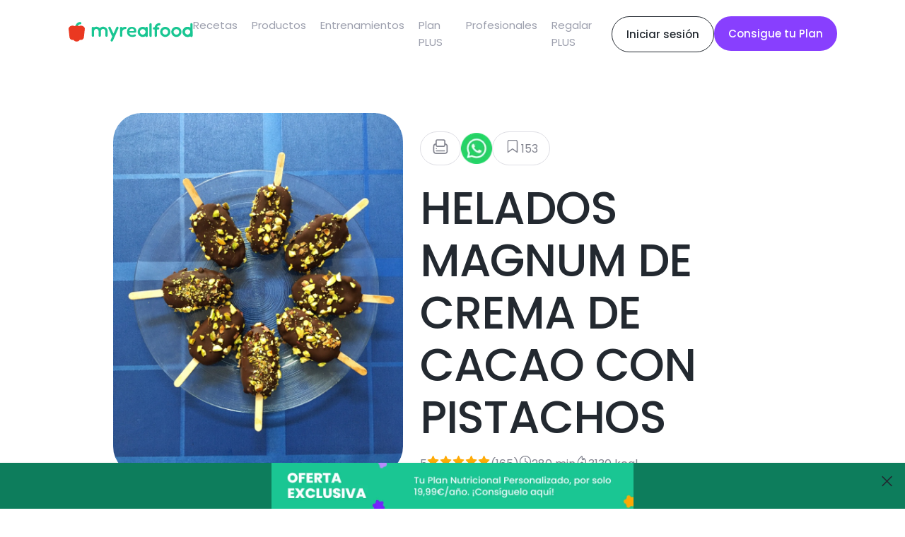

--- FILE ---
content_type: text/html; charset=utf-8
request_url: https://www.myrealfood.app/es/recipe/cXls01vNqYqHNWjK7lvL
body_size: 13175
content:
<!DOCTYPE html><html lang="es"><head><meta charSet="utf-8" data-next-head=""/><meta name="viewport" content="width=device-width" data-next-head=""/><title data-next-head="">Receta de HELADOS MAGNUM DE CREMA DE CACAO CON PISTACHOS</title><meta content="HELADOS MAGNUM DE CREMA DE CACAO CON PISTACHOS - Chocolate 92%, Yogur vegetal, Crema de frutos secos - Consumo ocasional, Snack, Helados, Postres" name="description" data-next-head=""/><meta content="receta, saludable, helados, magnum, crema, cacao, pistachos, Chocolate 92%, Yogur vegetal, Crema de frutos secos, Crema de cacao y avellanas, Dátiles, Aceite de coco virgen extra, Pistachos al natural, Consumo ocasional, Snack, Helados, Postres" name="keywords" data-next-head=""/><meta property="og:title" content="Receta de HELADOS MAGNUM DE CREMA DE CACAO CON PISTACHOS" data-next-head=""/><meta property="og:description" content="Añadir a un bol la crema de cacahuete, la de cacao y avellanas y los dátiles en pasta (yo la tenía ya hecha, si no remójalos 10 minutos y tritura hasta tener la textura), luego el yogur de coco y batir hasta integrar (yo lo hice con varillas, pero se hace igual con un tenedor),Batir hasta que tenga esta textura,Yo hice algunos mezclando los pistachos picados en el vaso del chocolate tibio para que quedasen cubiertos. Luego se emplatan y se guardan en el congelador cubiertos con un papel de aluminio,Y listo,Rellenar los moldes e introducir los palitos. Luego dejar reposar 3 o 4 horas en el congelador,Fundir el chocolate con el aceite de coco,Verter en un vaso y dejar reposar unos minutos,Preparar un papel de horno, los pistachos picados y el chocolate y sacar los helados del congelador,Desmoldar los helados,Sumergir los helados en el chocolate templado ,Cubrir enseguida con los pistachos picados, se endurece rápido,Dejar reposar sobre el papel de horno Chocolate 92% 200 gramos (aprox. 1 unidad),Yogur vegetal 200 gramos (aprox. 1 unidad),Crema de frutos secos 130 gramos (aprox. 2 unidades),Crema de cacao y avellanas 90 gramos (aprox. 1 cucharada),Dátiles 65 gramos,Aceite de coco virgen extra 30 gramos (aprox. 1 cucharadita),Pistachos al natural 20 gramos (aprox. 1 puñado)" data-next-head=""/><meta property="og:image" content="https://storage.googleapis.com/realfooding-app.appspot.com/recipes/cXls01vNqYqHNWjK7lvL/main_thumb.jpg?alt=media&amp;token=1716793292145" data-next-head=""/><script type="application/ld+json" data-next-head="">{"@context":"https://schema.org/","@type":"Recipe","name":"HELADOS MAGNUM DE CREMA DE CACAO CON PISTACHOS","image":["https://cdn3.myrealfood.app/recipes%2FcXls01vNqYqHNWjK7lvL%2Fmain.jpg?alt=media&token=95c2cdaa-4118-434e-a406-fa89e2dc26d7","https://storage.googleapis.com/realfooding-app.appspot.com/recipes/cXls01vNqYqHNWjK7lvL/main_thumb.jpg?alt=media&token=1716793292145"],"author":{"@type":"Person","name":"MarcosBeUve"},"datePublished":"Invalid Date","description":"De Juan Llorca","recipeCuisine":"Healthy","prepTime":"PT40M","cookTime":"PT0M","totalTime":"PT280M","keywords":"Consumo ocasional, Snack, Helados, Postres","recipeYield":1,"recipeCategory":"Consumo ocasional, Snack, Helados, Postres","nutrition":{"@type":"NutritionInformation","calories":"3130.084 calories"},"aggregateRating":{"@type":"AggregateRating","ratingValue":5,"ratingCount":165},"recipeIngredient":["Dátiles 65 gramos","Crema de frutos secos 130 gramos (aprox. 2 unidades)","Aceite de coco virgen extra 30 gramos (aprox. 1 cucharadita)","Pistachos al natural 20 gramos (aprox. 1 puñado)","Chocolate 92% 200 gramos (aprox. 1 unidad)","Crema de cacao y avellanas 90 gramos (aprox. 1 cucharada)","Yogur vegetal 200 gramos (aprox. 1 unidad)"],"recipeInstructions":[{"@type":"HowToStep","text":"Yo hice algunos mezclando los pistachos picados en el vaso del chocolate tibio para que quedasen cubiertos. Luego se emplatan y se guardan en el congelador cubiertos con un papel de aluminio"},{"@type":"HowToStep","text":"Rellenar los moldes e introducir los palitos. Luego dejar reposar 3 o 4 horas en el congelador"},{"@type":"HowToStep","text":"Batir hasta que tenga esta textura"},{"@type":"HowToStep","text":"Y listo"},{"@type":"HowToStep","text":"Añadir a un bol la crema de cacahuete, la de cacao y avellanas y los dátiles en pasta (yo la tenía ya hecha, si no remójalos 10 minutos y tritura hasta tener la textura), luego el yogur de coco y batir hasta integrar (yo lo hice con varillas, pero se hace igual con un tenedor)"},{"@type":"HowToStep","text":"Dejar reposar sobre el papel de horno"},{"@type":"HowToStep","text":"Cubrir enseguida con los pistachos picados, se endurece rápido"},{"@type":"HowToStep","text":"Sumergir los helados en el chocolate templado "},{"@type":"HowToStep","text":"Desmoldar los helados"},{"@type":"HowToStep","text":"Preparar un papel de horno, los pistachos picados y el chocolate y sacar los helados del congelador"},{"@type":"HowToStep","text":"Verter en un vaso y dejar reposar unos minutos"},{"@type":"HowToStep","text":"Fundir el chocolate con el aceite de coco"}]}</script><script type="application/ld+json" data-next-head="">{"@context":"https://schema.org/","@type":"ImageObject","contentUrl":"https://storage.googleapis.com/realfooding-app.appspot.com/recipes/cXls01vNqYqHNWjK7lvL/main_thumb.jpg?alt=media&token=1716793292145","license":"/docs/aviso_legal.pdf","acquireLicensePage":"/docs/aviso_legal.pdf","creditText":"HELADOS MAGNUM DE CREMA DE CACAO CON PISTACHOS","creator":{"@type":"Person","name":"MarcosBeUve"},"copyrightNotice":"HELADOS MAGNUM DE CREMA DE CACAO CON PISTACHOS"}</script><meta name="description" content="La app para mejorar tu estilo de vida saludable. Encuentra recetas, planes de alimentación y mucho más."/><meta name="title" content="MyRealFood: Recetas y planes nutricionales"/><meta property="og:title" content="MyRealFood: Recetas y planes nutricionales"/><meta property="og:description" content="La app para mejorar tu estilo de vida saludable. Encuentra recetas, planes de alimentación y mucho más."/><meta property="og:site_name" content="MyRealFood"/><meta name="msapplication-TileImage" content="MyRealFood"/><meta property="og:type" content="website"/><meta property="og:image:type" content="image/png"/><meta name="apple-itunes-app" content="app-id=1458031749"/><meta name="google-play-app" content="app-id=es.myrealfood.myrealfood"/><link rel="icon" href="/favicon.png"/><link rel="preload" href="/_next/static/media/4b4ebe20759bdbf2-s.p.ttf" as="font" type="font/ttf" crossorigin="anonymous" data-next-font="size-adjust"/><link rel="preload" href="/_next/static/media/a52d0bf095c248da-s.p.ttf" as="font" type="font/ttf" crossorigin="anonymous" data-next-font="size-adjust"/><script id="gtag-init" data-nscript="beforeInteractive">
                      window.dataLayer = window.dataLayer || [];
                      function gtag(){dataLayer.push(arguments);}
                      gtag('js', new Date());
                      gtag('config', 'G-K89Z7R276Z', {
                      page_path: window.location.pathname,
                      });
                    </script><link rel="preload" href="/_next/static/css/8f5ac68d32a5a53a.css" as="style"/><link rel="stylesheet" href="/_next/static/css/8f5ac68d32a5a53a.css" data-n-g=""/><link rel="preload" href="/_next/static/css/a6193f061d68d418.css" as="style"/><link rel="stylesheet" href="/_next/static/css/a6193f061d68d418.css" data-n-p=""/><noscript data-n-css=""></noscript><script defer="" nomodule="" src="/_next/static/chunks/polyfills-42372ed130431b0a.js"></script><script src="https://www.googletagmanager.com/gtag/js?id=G-K89Z7R276Z" defer="" data-nscript="beforeInteractive"></script><script src="/_next/static/chunks/webpack-5381863dc66a9c32.js" defer=""></script><script src="/_next/static/chunks/framework-97862ef36bc4065f.js" defer=""></script><script src="/_next/static/chunks/main-a5617e3cf30d9373.js" defer=""></script><script src="/_next/static/chunks/pages/_app-237946ec16532a60.js" defer=""></script><script src="/_next/static/chunks/7644-aafb3a5fb8f31bdb.js" defer=""></script><script src="/_next/static/chunks/5710-43397ccf0e609895.js" defer=""></script><script src="/_next/static/chunks/9667-0e832541dec18025.js" defer=""></script><script src="/_next/static/chunks/3343-2360e4564aaa5edd.js" defer=""></script><script src="/_next/static/chunks/443-afab1e9dc76ca08f.js" defer=""></script><script src="/_next/static/chunks/pages/%5Blang%5D/recipe/%5Bid%5D-be42e885708a2823.js" defer=""></script><script src="/_next/static/PYeuHtNLASxyq_qeXPg2a/_buildManifest.js" defer=""></script><script src="/_next/static/PYeuHtNLASxyq_qeXPg2a/_ssgManifest.js" defer=""></script></head><div id="__next"><main class="__className_95cf1c"><div style="position:relative"><div class="navLayout_hiddenHeader__uG1RJ"><nav><header class="header_content__qH8tg"><div class="header_leftContent__dq69C"><a title="MyRealFood" href="/es"><img alt="MyRealFood" title="MyRealFood" loading="lazy" width="180" height="30" decoding="async" data-nimg="1" class="header_logo__fRHf0" style="color:transparent" src="/_next/static/media/logo.72ff380d.svg"/></a></div><div class="header_hambugerMenu__GHwfC"><span><svg width="17" height="9" viewBox="0 0 17 9" fill="none" xmlns="http://www.w3.org/2000/svg"><path id="Vector 123" d="M1 1H16M1 8H16" stroke="black" stroke-width="2" stroke-linecap="round" stroke-linejoin="round"></path></svg></span></div><ul class="header_links__GnpLN"><li style="margin-right:20px"><a class="header_link__Navi8" title="Recetas" href="/es/recipes"><p class="typography_typography__2U0Nq typography_body2__99JpO typography_left__zd4Id ">Recetas</p></a></li><li style="margin-right:20px"><a class="header_link__Navi8" title="Productos" href="/es/products"><p class="typography_typography__2U0Nq typography_body2__99JpO typography_left__zd4Id ">Productos</p></a></li><li style="margin-right:20px"><a class="header_link__Navi8" title="Entrenamientos" href="/es/workouts"><p class="typography_typography__2U0Nq typography_body2__99JpO typography_left__zd4Id ">Entrenamientos</p></a></li><li style="margin-right:20px"><a class="header_link__Navi8" title="Plan PLUS" href="/es/plus"><p class="typography_typography__2U0Nq typography_body2__99JpO typography_left__zd4Id ">Plan PLUS</p></a></li><li style="margin-right:20px"><a class="header_link__Navi8" title="Profesionales" href="/es/professionals"><p class="typography_typography__2U0Nq typography_body2__99JpO typography_left__zd4Id ">Profesionales</p></a></li><li style="margin-right:20px"><a class="header_link__Navi8" title="Regalar PLUS" href="/es/regalo"><p class="typography_typography__2U0Nq typography_body2__99JpO typography_left__zd4Id ">Regalar PLUS</p></a></li></ul><div class="header_rightContent__aCqww"><div class="desktop"><a href="/login" title="Iniciar sesión"><div class="button_secondary-button__e41dv button_secondary-button--default__UTnAo"><span class="typography_typography__2U0Nq typography_callout__xxHMT typography_center__BdNmB ">Iniciar sesión</span></div></a></div><div class=""><a href="/onboarding" title="Consigue tu Plan"><div class="button_secondary-button__e41dv button_secondary-button--plus__UitAO"><span class="typography_typography__2U0Nq typography_callout__xxHMT typography_center__BdNmB ">Consigue tu Plan</span></div></a></div></div></header></nav></div><div class="recipe_top__EtguQ"><div class="recipeMedia_container__Z17WO"><div class="recipeMedia_multimediaItem__g3tcE"><img loading="eager" class="recipeMedia_image__LNffB" src="https://cdn3.myrealfood.app/recipes%2FcXls01vNqYqHNWjK7lvL%2Fmain.jpg?alt=media&amp;token=95c2cdaa-4118-434e-a406-fa89e2dc26d7" alt="HELADOS MAGNUM DE CREMA DE CACAO CON PISTACHOS" title="HELADOS MAGNUM DE CREMA DE CACAO CON PISTACHOS" width="1024" height="1024"/></div><div><div class="recipeMedia_controls__q7k8P"><div class="recipeMedia_likes__3fSUp"><span><svg version="1.0" xmlns="http://www.w3.org/2000/svg" width="20" height="20" viewBox="0 0 230 230" preserveAspectRatio="xMidYMid meet"><g transform="translate(0.000000,230.000000) scale(0.100000,-0.100000)" fill="currentColor" stroke="none"><path d="M642 2077 c-46 -14 -121 -84 -143 -132 -16 -34 -19 -67 -19 -226 l0 -185 -50 -13 c-72 -18 -161 -81 -204 -144 -72 -106 -71 -95 -71 -557 0 -373 2 -420 18 -460 42 -108 129 -195 237 -237 41 -16 104 -18 682 -21 377 -2 666 1 708 7 141 19 244 94 303 219 l32 67 0 425 0 425 -32 67 c-50 106 -150 191 -250 212 l-31 7 -4 187 c-3 186 -3 187 -33 241 -32 59 -75 96 -132 117 -48 17 -958 18 -1011 1z m967 -162 c16 -8 31 -22 35 -30 3 -9 6 -151 6 -316 l0 -300 -25 -24 -24 -25 -456 0 -456 0 -24 25 -25 24 0 301 0 302 29 29 29 29 442 0 c367 0 446 -2 469 -15z m-1129 -613 c0 -117 81 -218 194 -242 36 -7 198 -10 502 -8 496 3 482 2 559 69 47 42 73 98 82 178 5 57 8 61 27 55 39 -12 84 -53 105 -98 21 -43 22 -53 19 -449 l-3 -405 -30 -43 c-16 -23 -50 -53 -74 -66 l-44 -23 -664 0 c-725 0 -703 -2 -767 58 -65 61 -66 67 -66 490 0 411 1 425 53 481 26 28 77 61 95 61 8 0 12 -18 12 -58z"></path><path d="M546 879 c-34 -27 -35 -71 -1 -104 13 -14 36 -25 50 -25 33 0 75 42 75 75 0 33 -41 75 -73 75 -13 0 -36 -9 -51 -21z"></path><path d="M538 580 c-25 -26 -29 -36 -24 -63 13 -70 -17 -67 628 -67 l579 0 24 25 c27 26 31 54 13 88 -25 47 -11 46 -616 47 l-574 0 -30 -30z"></path></g></svg></span></div><div class="recipeMedia_whatsapp__9tovL"><img alt="whatsapp" title="whatsapp" loading="lazy" width="40" height="40" decoding="async" data-nimg="1" style="color:transparent" srcSet="/_next/image?url=%2Fassets%2Fwhatsapp.png&amp;w=48&amp;q=75 1x, /_next/image?url=%2Fassets%2Fwhatsapp.png&amp;w=96&amp;q=75 2x" src="/_next/image?url=%2Fassets%2Fwhatsapp.png&amp;w=96&amp;q=75"/></div><div class="recipeMedia_likes__3fSUp"><span><svg width="20" height="20" viewBox="0 0 20 20" fill="none" xmlns="http://www.w3.org/2000/svg"><g id="icon/save"><path id="Vector" d="M15.3518 17L9.90733 13.1111L4.46289 17V4.55556C4.46289 4.143 4.62678 3.74733 4.9185 3.45561C5.21023 3.16389 5.60589 3 6.01845 3H13.7962C14.2088 3 14.6044 3.16389 14.8962 3.45561C15.1879 3.74733 15.3518 4.143 15.3518 4.55556V17Z" stroke="currentColor" stroke-width="1.17647" stroke-linecap="round" stroke-linejoin="round"></path></g></svg></span><p class="typography_typography__2U0Nq typography_body1__UfbFi typography_left__zd4Id ">153</p></div></div><div class="recipeMedia_back__dDFHn"><span><svg xmlns="http://www.w3.org/2000/svg" width="16" height="10" viewBox="0 0 16 10" fill="none"><path d="M1.37702 1.67773L7.94156 8.24228L14.5061 1.67773" stroke="currentColor" stroke-width="1.60586" stroke-linecap="round" stroke-linejoin="round"></path></svg></span></div></div></div><div class="recipeInfo_basic__X2VQc"><div class="recipeInfo_buttons__b7fzH"><div class="recipeInfo_button__47dbp"><span><svg version="1.0" xmlns="http://www.w3.org/2000/svg" width="24" height="24" viewBox="0 0 230 230" preserveAspectRatio="xMidYMid meet"><g transform="translate(0.000000,230.000000) scale(0.100000,-0.100000)" fill="currentColor" stroke="none"><path d="M642 2077 c-46 -14 -121 -84 -143 -132 -16 -34 -19 -67 -19 -226 l0 -185 -50 -13 c-72 -18 -161 -81 -204 -144 -72 -106 -71 -95 -71 -557 0 -373 2 -420 18 -460 42 -108 129 -195 237 -237 41 -16 104 -18 682 -21 377 -2 666 1 708 7 141 19 244 94 303 219 l32 67 0 425 0 425 -32 67 c-50 106 -150 191 -250 212 l-31 7 -4 187 c-3 186 -3 187 -33 241 -32 59 -75 96 -132 117 -48 17 -958 18 -1011 1z m967 -162 c16 -8 31 -22 35 -30 3 -9 6 -151 6 -316 l0 -300 -25 -24 -24 -25 -456 0 -456 0 -24 25 -25 24 0 301 0 302 29 29 29 29 442 0 c367 0 446 -2 469 -15z m-1129 -613 c0 -117 81 -218 194 -242 36 -7 198 -10 502 -8 496 3 482 2 559 69 47 42 73 98 82 178 5 57 8 61 27 55 39 -12 84 -53 105 -98 21 -43 22 -53 19 -449 l-3 -405 -30 -43 c-16 -23 -50 -53 -74 -66 l-44 -23 -664 0 c-725 0 -703 -2 -767 58 -65 61 -66 67 -66 490 0 411 1 425 53 481 26 28 77 61 95 61 8 0 12 -18 12 -58z"></path><path d="M546 879 c-34 -27 -35 -71 -1 -104 13 -14 36 -25 50 -25 33 0 75 42 75 75 0 33 -41 75 -73 75 -13 0 -36 -9 -51 -21z"></path><path d="M538 580 c-25 -26 -29 -36 -24 -63 13 -70 -17 -67 628 -67 l579 0 24 25 c27 26 31 54 13 88 -25 47 -11 46 -616 47 l-574 0 -30 -30z"></path></g></svg></span></div><img alt="whatsapp" title="whatsapp" loading="lazy" width="44" height="44" decoding="async" data-nimg="1" style="color:transparent;cursor:pointer" srcSet="/_next/image?url=%2Fassets%2Fwhatsapp.png&amp;w=48&amp;q=75 1x, /_next/image?url=%2Fassets%2Fwhatsapp.png&amp;w=96&amp;q=75 2x" src="/_next/image?url=%2Fassets%2Fwhatsapp.png&amp;w=96&amp;q=75"/><div class="recipeInfo_button__47dbp"><span><svg width="24" height="24" viewBox="0 0 20 20" fill="none" xmlns="http://www.w3.org/2000/svg"><g id="icon/save"><path id="Vector" d="M15.3518 17L9.90733 13.1111L4.46289 17V4.55556C4.46289 4.143 4.62678 3.74733 4.9185 3.45561C5.21023 3.16389 5.60589 3 6.01845 3H13.7962C14.2088 3 14.6044 3.16389 14.8962 3.45561C15.1879 3.74733 15.3518 4.143 15.3518 4.55556V17Z" stroke="currentColor" stroke-width="1.17647" stroke-linecap="round" stroke-linejoin="round"></path></g></svg></span><p class="typography_typography__2U0Nq typography_body1__UfbFi typography_left__zd4Id ">153</p></div></div><h1 class="typography_typography__2U0Nq typography_h1__tosTY typography_left__zd4Id ">HELADOS MAGNUM DE CREMA DE CACAO CON PISTACHOS</h1><div class="recipeInfo_info__q5Z96"><span class="recipeInfo_span__VME4p"><p class="typography_typography__2U0Nq typography_body1__UfbFi typography_left__zd4Id "> <!-- -->5<!-- --> </p><span><svg xmlns="http://www.w3.org/2000/svg" width="18" height="18" viewBox="0 0 20 20" fill="none"><path d="M8.86634 1.34986C9.1183 0.813134 9.8817 0.813134 10.1337 1.34986L12.277 5.91567C12.3761 6.12678 12.5738 6.27467 12.8043 6.3101L17.6544 7.05554C18.2174 7.14207 18.4468 7.8289 18.0489 8.23644L14.4969 11.8743C14.3416 12.0334 14.2711 12.2567 14.3069 12.4761L15.1389 17.577C15.233 18.1538 14.6207 18.5851 14.1093 18.3023L9.83875 15.9407C9.62796 15.8242 9.37204 15.8242 9.16125 15.9407L4.89071 18.3023C4.37932 18.5851 3.76702 18.1538 3.8611 17.577L4.6931 12.4761C4.72888 12.2567 4.65836 12.0334 4.50309 11.8743L0.951087 8.23644C0.553171 7.8289 0.782627 7.14207 1.3456 7.05554L6.19573 6.3101C6.42623 6.27467 6.62395 6.12678 6.72304 5.91567L8.86634 1.34986Z" fill="#FFAB07"></path></svg></span><span><svg xmlns="http://www.w3.org/2000/svg" width="18" height="18" viewBox="0 0 20 20" fill="none"><path d="M8.86634 1.34986C9.1183 0.813134 9.8817 0.813134 10.1337 1.34986L12.277 5.91567C12.3761 6.12678 12.5738 6.27467 12.8043 6.3101L17.6544 7.05554C18.2174 7.14207 18.4468 7.8289 18.0489 8.23644L14.4969 11.8743C14.3416 12.0334 14.2711 12.2567 14.3069 12.4761L15.1389 17.577C15.233 18.1538 14.6207 18.5851 14.1093 18.3023L9.83875 15.9407C9.62796 15.8242 9.37204 15.8242 9.16125 15.9407L4.89071 18.3023C4.37932 18.5851 3.76702 18.1538 3.8611 17.577L4.6931 12.4761C4.72888 12.2567 4.65836 12.0334 4.50309 11.8743L0.951087 8.23644C0.553171 7.8289 0.782627 7.14207 1.3456 7.05554L6.19573 6.3101C6.42623 6.27467 6.62395 6.12678 6.72304 5.91567L8.86634 1.34986Z" fill="#FFAB07"></path></svg></span><span><svg xmlns="http://www.w3.org/2000/svg" width="18" height="18" viewBox="0 0 20 20" fill="none"><path d="M8.86634 1.34986C9.1183 0.813134 9.8817 0.813134 10.1337 1.34986L12.277 5.91567C12.3761 6.12678 12.5738 6.27467 12.8043 6.3101L17.6544 7.05554C18.2174 7.14207 18.4468 7.8289 18.0489 8.23644L14.4969 11.8743C14.3416 12.0334 14.2711 12.2567 14.3069 12.4761L15.1389 17.577C15.233 18.1538 14.6207 18.5851 14.1093 18.3023L9.83875 15.9407C9.62796 15.8242 9.37204 15.8242 9.16125 15.9407L4.89071 18.3023C4.37932 18.5851 3.76702 18.1538 3.8611 17.577L4.6931 12.4761C4.72888 12.2567 4.65836 12.0334 4.50309 11.8743L0.951087 8.23644C0.553171 7.8289 0.782627 7.14207 1.3456 7.05554L6.19573 6.3101C6.42623 6.27467 6.62395 6.12678 6.72304 5.91567L8.86634 1.34986Z" fill="#FFAB07"></path></svg></span><span><svg xmlns="http://www.w3.org/2000/svg" width="18" height="18" viewBox="0 0 20 20" fill="none"><path d="M8.86634 1.34986C9.1183 0.813134 9.8817 0.813134 10.1337 1.34986L12.277 5.91567C12.3761 6.12678 12.5738 6.27467 12.8043 6.3101L17.6544 7.05554C18.2174 7.14207 18.4468 7.8289 18.0489 8.23644L14.4969 11.8743C14.3416 12.0334 14.2711 12.2567 14.3069 12.4761L15.1389 17.577C15.233 18.1538 14.6207 18.5851 14.1093 18.3023L9.83875 15.9407C9.62796 15.8242 9.37204 15.8242 9.16125 15.9407L4.89071 18.3023C4.37932 18.5851 3.76702 18.1538 3.8611 17.577L4.6931 12.4761C4.72888 12.2567 4.65836 12.0334 4.50309 11.8743L0.951087 8.23644C0.553171 7.8289 0.782627 7.14207 1.3456 7.05554L6.19573 6.3101C6.42623 6.27467 6.62395 6.12678 6.72304 5.91567L8.86634 1.34986Z" fill="#FFAB07"></path></svg></span><span><svg xmlns="http://www.w3.org/2000/svg" width="18" height="18" viewBox="0 0 20 20" fill="none"><path d="M8.86634 1.34986C9.1183 0.813134 9.8817 0.813134 10.1337 1.34986L12.277 5.91567C12.3761 6.12678 12.5738 6.27467 12.8043 6.3101L17.6544 7.05554C18.2174 7.14207 18.4468 7.8289 18.0489 8.23644L14.4969 11.8743C14.3416 12.0334 14.2711 12.2567 14.3069 12.4761L15.1389 17.577C15.233 18.1538 14.6207 18.5851 14.1093 18.3023L9.83875 15.9407C9.62796 15.8242 9.37204 15.8242 9.16125 15.9407L4.89071 18.3023C4.37932 18.5851 3.76702 18.1538 3.8611 17.577L4.6931 12.4761C4.72888 12.2567 4.65836 12.0334 4.50309 11.8743L0.951087 8.23644C0.553171 7.8289 0.782627 7.14207 1.3456 7.05554L6.19573 6.3101C6.42623 6.27467 6.62395 6.12678 6.72304 5.91567L8.86634 1.34986Z" fill="#FFAB07"></path></svg></span><p class="typography_typography__2U0Nq typography_body1__UfbFi typography_left__zd4Id "> <!-- -->(<!-- -->165<!-- -->)<!-- --> </p></span><span class="recipeInfo_span__VME4p"><span><svg xmlns="http://www.w3.org/2000/svg" width="18" height="18" viewBox="0 0 16 15" fill="none"><path d="M7.94294 14.1867C11.6296 14.1867 14.6183 11.198 14.6183 7.5113C14.6183 3.8246 11.6296 0.835938 7.94294 0.835938C4.25624 0.835938 1.26758 3.8246 1.26758 7.5113C1.26758 11.198 4.25624 14.1867 7.94294 14.1867Z" stroke="currentColor" stroke-width="1.10784" stroke-linecap="round" stroke-linejoin="round"></path><path d="M7.94238 3.50586V7.51108L10.6125 8.84615" stroke="currentColor" stroke-width="1.10784" stroke-linecap="round" stroke-linejoin="round"></path></svg></span><p class="typography_typography__2U0Nq typography_body1__UfbFi typography_left__zd4Id ">280 min<!-- --> </p></span><span class="recipeInfo_span__VME4p"><span><svg xmlns="http://www.w3.org/2000/svg" width="18" height="18" viewBox="0 0 16 17" fill="none"><path d="M7.55135 1.86483C-0.622609 8.54667 2.89693 15.2594 7.901 15.2594C14.9307 15.2594 14.0641 7.61566 10.7724 4.29875C10.5982 4.12324 10.3149 4.25382 10.3149 4.50109V5.41387C10.3149 5.93762 9.89035 6.36221 9.3666 6.36221C8.84284 6.36221 8.41826 5.93762 8.41826 5.41387V2.28724C8.41826 1.83362 7.90256 1.57774 7.55135 1.86483Z" stroke="currentColor" stroke-width="1.10787" stroke-linecap="round"></path><path d="M7.97571 9.62891C6.05989 9.78856 4.3995 15.1529 7.97571 15.1529C11.999 15.1529 9.73193 9.62891 7.97571 9.62891Z" stroke="currentColor" stroke-width="1.10787" stroke-linecap="round"></path></svg></span><p class="typography_typography__2U0Nq typography_body1__UfbFi typography_left__zd4Id ">0 kcal</p></span></div><div class="recipeInfo_author__rt2nw"><img loading="lazy" width="40" height="40" class="recipeInfo_avatar__Qophz" src="https://cdn3.myrealfood.app/s3-myrealfood/users/o5gYZs3ROOSTNmxD6PZzHGb7MF03/profileImage/1646428590682.jpg" alt="MarcosBeUve" title="MarcosBeUve"/><p class="typography_typography__2U0Nq typography_headline__zStDb typography_left__zd4Id ">MarcosBeUve</p></div></div></div><div class="recipe_grid__YxIpX"><div><h2 class="typography_typography__2U0Nq typography_h3__48YH6 typography_left__zd4Id recipe_title__dCdbP">Preparación de la receta</h2><div class="recipeSteps_container__Z3hYK"><div class="recipeSteps_step__cGLoL"><div class="recipeSteps_stepNumber__Ej9a1"><p class="typography_typography__2U0Nq typography_body2__99JpO typography_left__zd4Id ">1</p></div><div><p class="typography_typography__2U0Nq typography_body1__UfbFi typography_left__zd4Id ">Añadir a un bol la crema de cacahuete, la de cacao y avellanas y los dátiles en pasta (yo la tenía ya hecha, si no remójalos 10 minutos y tritura hasta tener la textura), luego el yogur de coco y batir hasta integrar (yo lo hice con varillas, pero se hace igual con un tenedor)</p><div style="display:flex;justify-content:flex-start;flex-wrap:wrap"><img loading="lazy" class="recipeSteps_image__oN043" width="1024" height="1024" src="https://cdn3.myrealfood.app/recipes%2FcXls01vNqYqHNWjK7lvL%2Fstep_0.jpg?alt=media&amp;token=43ba32d5-16b8-4b56-90fc-80ebfd3e633a" alt="HELADOS MAGNUM DE CREMA DE CACAO CON PISTACHOS Paso 0" title="HELADOS MAGNUM DE CREMA DE CACAO CON PISTACHOS Paso 0"/></div></div></div><div class="recipeSteps_step__cGLoL"><div class="recipeSteps_stepNumber__Ej9a1"><p class="typography_typography__2U0Nq typography_body2__99JpO typography_left__zd4Id ">2</p></div><div><p class="typography_typography__2U0Nq typography_body1__UfbFi typography_left__zd4Id ">Batir hasta que tenga esta textura</p><div style="display:flex;justify-content:flex-start;flex-wrap:wrap"><img loading="lazy" class="recipeSteps_image__oN043" width="1024" height="1024" src="https://cdn3.myrealfood.app/recipes%2FcXls01vNqYqHNWjK7lvL%2Fstep_1.jpg?alt=media&amp;token=729b08c9-61b4-47a6-819e-ccae266e5d09" alt="HELADOS MAGNUM DE CREMA DE CACAO CON PISTACHOS Paso 1" title="HELADOS MAGNUM DE CREMA DE CACAO CON PISTACHOS Paso 1"/></div></div></div><div class="recipeSteps_step__cGLoL"><div class="recipeSteps_stepNumber__Ej9a1"><p class="typography_typography__2U0Nq typography_body2__99JpO typography_left__zd4Id ">3</p></div><div><p class="typography_typography__2U0Nq typography_body1__UfbFi typography_left__zd4Id ">Yo hice algunos mezclando los pistachos picados en el vaso del chocolate tibio para que quedasen cubiertos. Luego se emplatan y se guardan en el congelador cubiertos con un papel de aluminio</p><div style="display:flex;justify-content:flex-start;flex-wrap:wrap"><img loading="lazy" class="recipeSteps_image__oN043" width="1024" height="1024" src="https://cdn3.myrealfood.app/recipes%2FcXls01vNqYqHNWjK7lvL%2Fstep_10.jpg?alt=media&amp;token=564d179a-5a96-4daa-92ee-b24dda3db319" alt="HELADOS MAGNUM DE CREMA DE CACAO CON PISTACHOS Paso 2" title="HELADOS MAGNUM DE CREMA DE CACAO CON PISTACHOS Paso 2"/></div></div></div><div class="recipeSteps_step__cGLoL"><div class="recipeSteps_stepNumber__Ej9a1"><p class="typography_typography__2U0Nq typography_body2__99JpO typography_left__zd4Id ">4</p></div><div><p class="typography_typography__2U0Nq typography_body1__UfbFi typography_left__zd4Id ">Y listo</p><div style="display:flex;justify-content:flex-start;flex-wrap:wrap"><img loading="lazy" class="recipeSteps_image__oN043" width="1024" height="1024" src="https://cdn3.myrealfood.app/recipes%2FcXls01vNqYqHNWjK7lvL%2Fstep_11.jpg?alt=media&amp;token=5bf30ca2-a025-4fcb-ac72-e526f560cf69" alt="HELADOS MAGNUM DE CREMA DE CACAO CON PISTACHOS Paso 3" title="HELADOS MAGNUM DE CREMA DE CACAO CON PISTACHOS Paso 3"/></div></div></div><div class="recipeSteps_step__cGLoL"><div class="recipeSteps_stepNumber__Ej9a1"><p class="typography_typography__2U0Nq typography_body2__99JpO typography_left__zd4Id ">5</p></div><div><p class="typography_typography__2U0Nq typography_body1__UfbFi typography_left__zd4Id ">Rellenar los moldes e introducir los palitos. Luego dejar reposar 3 o 4 horas en el congelador</p><div style="display:flex;justify-content:flex-start;flex-wrap:wrap"><img loading="lazy" class="recipeSteps_image__oN043" width="1024" height="1024" src="https://cdn3.myrealfood.app/recipes%2FcXls01vNqYqHNWjK7lvL%2Fstep_2.jpg?alt=media&amp;token=aff49337-1232-4c95-9566-6e1ad2bb7c8c" alt="HELADOS MAGNUM DE CREMA DE CACAO CON PISTACHOS Paso 4" title="HELADOS MAGNUM DE CREMA DE CACAO CON PISTACHOS Paso 4"/></div></div></div><div class="recipeSteps_step__cGLoL"><div class="recipeSteps_stepNumber__Ej9a1"><p class="typography_typography__2U0Nq typography_body2__99JpO typography_left__zd4Id ">6</p></div><div><p class="typography_typography__2U0Nq typography_body1__UfbFi typography_left__zd4Id ">Fundir el chocolate con el aceite de coco</p><div style="display:flex;justify-content:flex-start;flex-wrap:wrap"><img loading="lazy" class="recipeSteps_image__oN043" width="1024" height="1024" src="https://cdn3.myrealfood.app/recipes%2FcXls01vNqYqHNWjK7lvL%2Fstep_3.jpg?alt=media&amp;token=87529fde-5001-48df-9e49-453e89f542a3" alt="HELADOS MAGNUM DE CREMA DE CACAO CON PISTACHOS Paso 5" title="HELADOS MAGNUM DE CREMA DE CACAO CON PISTACHOS Paso 5"/></div></div></div><div class="recipeSteps_step__cGLoL"><div class="recipeSteps_stepNumber__Ej9a1"><p class="typography_typography__2U0Nq typography_body2__99JpO typography_left__zd4Id ">7</p></div><div><p class="typography_typography__2U0Nq typography_body1__UfbFi typography_left__zd4Id ">Verter en un vaso y dejar reposar unos minutos</p><div style="display:flex;justify-content:flex-start;flex-wrap:wrap"><img loading="lazy" class="recipeSteps_image__oN043" width="1024" height="1024" src="https://cdn3.myrealfood.app/recipes%2FcXls01vNqYqHNWjK7lvL%2Fstep_4.jpg?alt=media&amp;token=8cbf54b3-5e03-4ced-9cfe-84a247ab6d48" alt="HELADOS MAGNUM DE CREMA DE CACAO CON PISTACHOS Paso 6" title="HELADOS MAGNUM DE CREMA DE CACAO CON PISTACHOS Paso 6"/></div></div></div><div class="recipeSteps_step__cGLoL"><div class="recipeSteps_stepNumber__Ej9a1"><p class="typography_typography__2U0Nq typography_body2__99JpO typography_left__zd4Id ">8</p></div><div><p class="typography_typography__2U0Nq typography_body1__UfbFi typography_left__zd4Id ">Preparar un papel de horno, los pistachos picados y el chocolate y sacar los helados del congelador</p><div style="display:flex;justify-content:flex-start;flex-wrap:wrap"><img loading="lazy" class="recipeSteps_image__oN043" width="1024" height="1024" src="https://cdn3.myrealfood.app/recipes%2FcXls01vNqYqHNWjK7lvL%2Fstep_5.jpg?alt=media&amp;token=6978bccc-4d93-4469-80be-1ab50038abba" alt="HELADOS MAGNUM DE CREMA DE CACAO CON PISTACHOS Paso 7" title="HELADOS MAGNUM DE CREMA DE CACAO CON PISTACHOS Paso 7"/></div></div></div><div class="recipeSteps_step__cGLoL"><div class="recipeSteps_stepNumber__Ej9a1"><p class="typography_typography__2U0Nq typography_body2__99JpO typography_left__zd4Id ">9</p></div><div><p class="typography_typography__2U0Nq typography_body1__UfbFi typography_left__zd4Id ">Desmoldar los helados</p><div style="display:flex;justify-content:flex-start;flex-wrap:wrap"><img loading="lazy" class="recipeSteps_image__oN043" width="1024" height="1024" src="https://cdn3.myrealfood.app/recipes%2FcXls01vNqYqHNWjK7lvL%2Fstep_6.jpg?alt=media&amp;token=0a54274a-a224-4b28-bedf-d29276c0d875" alt="HELADOS MAGNUM DE CREMA DE CACAO CON PISTACHOS Paso 8" title="HELADOS MAGNUM DE CREMA DE CACAO CON PISTACHOS Paso 8"/></div></div></div><div class="recipeSteps_step__cGLoL"><div class="recipeSteps_stepNumber__Ej9a1"><p class="typography_typography__2U0Nq typography_body2__99JpO typography_left__zd4Id ">10</p></div><div><p class="typography_typography__2U0Nq typography_body1__UfbFi typography_left__zd4Id ">Sumergir los helados en el chocolate templado </p><div style="display:flex;justify-content:flex-start;flex-wrap:wrap"><img loading="lazy" class="recipeSteps_image__oN043" width="1024" height="1024" src="https://cdn3.myrealfood.app/recipes%2FcXls01vNqYqHNWjK7lvL%2Fstep_7.jpg?alt=media&amp;token=a5f28241-4695-43ce-a16f-f990af150567" alt="HELADOS MAGNUM DE CREMA DE CACAO CON PISTACHOS Paso 9" title="HELADOS MAGNUM DE CREMA DE CACAO CON PISTACHOS Paso 9"/></div></div></div><div class="recipeSteps_step__cGLoL"><div class="recipeSteps_stepNumber__Ej9a1"><p class="typography_typography__2U0Nq typography_body2__99JpO typography_left__zd4Id ">11</p></div><div><p class="typography_typography__2U0Nq typography_body1__UfbFi typography_left__zd4Id ">Cubrir enseguida con los pistachos picados, se endurece rápido</p><div style="display:flex;justify-content:flex-start;flex-wrap:wrap"><img loading="lazy" class="recipeSteps_image__oN043" width="1024" height="1024" src="https://cdn3.myrealfood.app/recipes%2FcXls01vNqYqHNWjK7lvL%2Fstep_8.jpg?alt=media&amp;token=16993f30-3f63-4fa3-b39a-47ec3b678a8f" alt="HELADOS MAGNUM DE CREMA DE CACAO CON PISTACHOS Paso 10" title="HELADOS MAGNUM DE CREMA DE CACAO CON PISTACHOS Paso 10"/></div></div></div><div class="recipeSteps_step__cGLoL"><div class="recipeSteps_stepNumber__Ej9a1"><p class="typography_typography__2U0Nq typography_body2__99JpO typography_left__zd4Id ">12</p></div><div><p class="typography_typography__2U0Nq typography_body1__UfbFi typography_left__zd4Id ">Dejar reposar sobre el papel de horno</p><div style="display:flex;justify-content:flex-start;flex-wrap:wrap"><img loading="lazy" class="recipeSteps_image__oN043" width="1024" height="1024" src="https://cdn3.myrealfood.app/recipes%2FcXls01vNqYqHNWjK7lvL%2Fstep_9.jpg?alt=media&amp;token=cdce879b-7e4d-4ad0-ba9f-080cfdab36ac" alt="HELADOS MAGNUM DE CREMA DE CACAO CON PISTACHOS Paso 11" title="HELADOS MAGNUM DE CREMA DE CACAO CON PISTACHOS Paso 11"/></div></div></div></div></div><div><div class="recipeInfo_container___gKZk"><div class="recipeInfo_title__3QpW1"><h2 class="typography_typography__2U0Nq typography_h3__48YH6 typography_left__zd4Id ">Ingredientes</h2><div style="display:flex;justify-content:space-between;align-items:center;width:200px;margin:auto"><button style="border-radius:100%;width:33px;height:33px;background:#F1F1F6"><span class="typography_typography__2U0Nq typography_headline__zStDb typography_left__zd4Id ">-</span></button><div style="white-space:nowrap"><p class="typography_typography__2U0Nq typography_headline__zStDb typography_left__zd4Id ">1<!-- --> <!-- -->ración</p></div><button style="border-radius:100%;width:33px;height:33px;background:#F1F1F6"><span class="typography_typography__2U0Nq typography_headline__zStDb typography_left__zd4Id ">+</span></button></div></div><div class="recipeInfo_counter__VmOJi"><div style="display:flex;justify-content:space-between;align-items:center;width:200px;margin:auto"><button style="border-radius:100%;width:33px;height:33px;background:#F1F1F6"><span class="typography_typography__2U0Nq typography_headline__zStDb typography_left__zd4Id ">-</span></button><div style="white-space:nowrap"><p class="typography_typography__2U0Nq typography_headline__zStDb typography_left__zd4Id ">1<!-- --> <!-- -->ración</p></div><button style="border-radius:100%;width:33px;height:33px;background:#F1F1F6"><span class="typography_typography__2U0Nq typography_headline__zStDb typography_left__zd4Id ">+</span></button></div></div><a class="recipeInfo_ingredient__kzcZc" title="Chocolate 92%" href="/product/00000000000000000000350"><img loading="lazy" class="recipeInfo_image__xdK9j" width="50" height="50" style="object-fit:cover" src="https://firebasestorage.googleapis.com/v0/b/realfooding-app.appspot.com/o/products%2F00000000000000000000350%2Fimage_url.jpeg?alt=media&amp;token=582dfe2e-fa34-4bf3-9bff-8a77594648b5" alt="Chocolate 92%" title="Chocolate 92%"/><div><p class="typography_typography__2U0Nq typography_headline__zStDb typography_left__zd4Id ">Chocolate 92%</p><div class="recipeInfo_subtitle__Xbaxs"><p class="typography_typography__2U0Nq typography_body2__99JpO typography_left__zd4Id ">200 gramos (aprox. 1 unidad)</p></div></div></a><a class="recipeInfo_ingredient__kzcZc" title="Yogur vegetal" href="/product/000000000000000000001166"><img loading="lazy" class="recipeInfo_image__xdK9j" width="50" height="50" style="object-fit:cover" src="https://firebasestorage.googleapis.com/v0/b/realfooding-app.appspot.com/o/products%2F000000000000000000001166%2Fimage_url.jpeg?alt=media&amp;token=d818581c-bdbe-49b4-a1a8-c258a602adb1" alt="Yogur vegetal" title="Yogur vegetal"/><div><p class="typography_typography__2U0Nq typography_headline__zStDb typography_left__zd4Id ">Yogur vegetal</p><div class="recipeInfo_subtitle__Xbaxs"><p class="typography_typography__2U0Nq typography_body2__99JpO typography_left__zd4Id ">200 gramos (aprox. 1 unidad)</p></div></div></a><a class="recipeInfo_ingredient__kzcZc" title="Crema de frutos secos" href="/product/000000000000000000001172"><img loading="lazy" class="recipeInfo_image__xdK9j" width="50" height="50" style="object-fit:cover" src="https://firebasestorage.googleapis.com/v0/b/realfooding-app.appspot.com/o/products%2F000000000000000000001172%2Fimage_url.jpeg?alt=media&amp;token=8b607be1-dd91-47a1-a64c-2d00376a194c" alt="Crema de frutos secos" title="Crema de frutos secos"/><div><p class="typography_typography__2U0Nq typography_headline__zStDb typography_left__zd4Id ">Crema de frutos secos</p><div class="recipeInfo_subtitle__Xbaxs"><p class="typography_typography__2U0Nq typography_body2__99JpO typography_left__zd4Id ">130 gramos (aprox. 2 unidades)</p></div></div></a><a class="recipeInfo_ingredient__kzcZc" title="Crema de cacao y avellanas" href="/product/00000000000000000000581"><img loading="lazy" class="recipeInfo_image__xdK9j" width="50" height="50" style="object-fit:cover" src="https://firebasestorage.googleapis.com/v0/b/realfooding-app.appspot.com/o/products%2F00000000000000000000581%2Fimage_url.jpeg?alt=media&amp;token=beaf4a16-a27b-485b-af92-f10d8faceb11" alt="Crema de cacao y avellanas" title="Crema de cacao y avellanas"/><div><p class="typography_typography__2U0Nq typography_headline__zStDb typography_left__zd4Id ">Crema de cacao y avellanas</p><div class="recipeInfo_subtitle__Xbaxs"><p class="typography_typography__2U0Nq typography_body2__99JpO typography_left__zd4Id ">90 gramos (aprox. 1 cucharada)</p></div></div></a><a class="recipeInfo_ingredient__kzcZc" title="Dátiles" href="/product/00000000000000000000138"><img loading="lazy" class="recipeInfo_image__xdK9j" width="50" height="50" style="object-fit:cover" src="https://firebasestorage.googleapis.com/v0/b/realfooding-app.appspot.com/o/products%2F00000000000000000000138%2Fimage_url.jpeg?alt=media&amp;token=c53865fc-78c5-4b39-82c4-f12fb9a87078" alt="Dátiles" title="Dátiles"/><div><p class="typography_typography__2U0Nq typography_headline__zStDb typography_left__zd4Id ">Dátiles</p><div class="recipeInfo_subtitle__Xbaxs"><p class="typography_typography__2U0Nq typography_body2__99JpO typography_left__zd4Id ">65 gramos</p></div></div></a><a class="recipeInfo_ingredient__kzcZc" title="Aceite de coco virgen extra" href="/product/8435173004739"><img loading="lazy" class="recipeInfo_image__xdK9j" width="50" height="50" style="object-fit:cover" src="https://firebasestorage.googleapis.com/v0/b/realfooding-app.appspot.com/o/products%2F8435173004739%2Fimage_url.jpeg?alt=media&amp;token=2468f1c5-3710-4364-af1a-f1e9d84e13a0" alt="Aceite de coco virgen extra" title="Aceite de coco virgen extra"/><div><p class="typography_typography__2U0Nq typography_headline__zStDb typography_left__zd4Id ">Aceite de coco virgen extra</p><div class="recipeInfo_subtitle__Xbaxs"><p class="typography_typography__2U0Nq typography_body2__99JpO typography_left__zd4Id ">30 gramos (aprox. 1 cucharadita)</p></div></div></a><a class="recipeInfo_ingredient__kzcZc" title="Pistachos al natural" href="/product/00000000000000000000129"><img loading="lazy" class="recipeInfo_image__xdK9j" width="50" height="50" style="object-fit:cover" src="https://firebasestorage.googleapis.com/v0/b/realfooding-app.appspot.com/o/products%2F00000000000000000000%2F00000000000000000000129.jpeg?alt=media&amp;token=130bdd49-3961-4252-b35f-86caa06a035e" alt="Pistachos al natural" title="Pistachos al natural"/><div><p class="typography_typography__2U0Nq typography_headline__zStDb typography_left__zd4Id ">Pistachos al natural</p><div class="recipeInfo_subtitle__Xbaxs"><p class="typography_typography__2U0Nq typography_body2__99JpO typography_left__zd4Id ">20 gramos (aprox. 1 puñado)</p></div></div></a></div></div></div><div class="recipe_tabs__SfWT1"><div style="padding-bottom:0px" class="tabs_tabsContainer__2HHyw"><div class="tabs_tabButtons__15fc7"><div class="tabs_tab__2Hxag"><p class="typography_typography__2U0Nq typography_headline__zStDb typography_center__BdNmB ">Ingredientes</p></div><div class="tabs_tab__2Hxag"><p class="typography_typography__2U0Nq typography_headline__zStDb typography_center__BdNmB ">Pasos</p></div><div class="tabs_tab__2Hxag"><p class="typography_typography__2U0Nq typography_headline__zStDb typography_center__BdNmB ">Calorías</p></div><div class="tabs_glider__cWjnR" style="width:0px;transform:translateX(0px)"></div></div><div class="tabs_tabContent__7Un_U"><div class="tabs_tabPane__Y22U_ tabs_active__AKdDm"><div class="recipeInfo_container___gKZk"><div class="recipeInfo_title__3QpW1"><h2 class="typography_typography__2U0Nq typography_h3__48YH6 typography_left__zd4Id ">Ingredientes</h2><div style="display:flex;justify-content:space-between;align-items:center;width:200px;margin:auto"><button style="border-radius:100%;width:33px;height:33px;background:#F1F1F6"><span class="typography_typography__2U0Nq typography_headline__zStDb typography_left__zd4Id ">-</span></button><div style="white-space:nowrap"><p class="typography_typography__2U0Nq typography_headline__zStDb typography_left__zd4Id ">1<!-- --> <!-- -->ración</p></div><button style="border-radius:100%;width:33px;height:33px;background:#F1F1F6"><span class="typography_typography__2U0Nq typography_headline__zStDb typography_left__zd4Id ">+</span></button></div></div><div class="recipeInfo_counter__VmOJi"><div style="display:flex;justify-content:space-between;align-items:center;width:200px;margin:auto"><button style="border-radius:100%;width:33px;height:33px;background:#F1F1F6"><span class="typography_typography__2U0Nq typography_headline__zStDb typography_left__zd4Id ">-</span></button><div style="white-space:nowrap"><p class="typography_typography__2U0Nq typography_headline__zStDb typography_left__zd4Id ">1<!-- --> <!-- -->ración</p></div><button style="border-radius:100%;width:33px;height:33px;background:#F1F1F6"><span class="typography_typography__2U0Nq typography_headline__zStDb typography_left__zd4Id ">+</span></button></div></div><a class="recipeInfo_ingredient__kzcZc" title="Chocolate 92%" href="/product/00000000000000000000350"><img loading="lazy" class="recipeInfo_image__xdK9j" width="50" height="50" style="object-fit:cover" src="https://firebasestorage.googleapis.com/v0/b/realfooding-app.appspot.com/o/products%2F00000000000000000000350%2Fimage_url.jpeg?alt=media&amp;token=582dfe2e-fa34-4bf3-9bff-8a77594648b5" alt="Chocolate 92%" title="Chocolate 92%"/><div><p class="typography_typography__2U0Nq typography_headline__zStDb typography_left__zd4Id ">Chocolate 92%</p><div class="recipeInfo_subtitle__Xbaxs"><p class="typography_typography__2U0Nq typography_body2__99JpO typography_left__zd4Id ">200 gramos (aprox. 1 unidad)</p></div></div></a><a class="recipeInfo_ingredient__kzcZc" title="Yogur vegetal" href="/product/000000000000000000001166"><img loading="lazy" class="recipeInfo_image__xdK9j" width="50" height="50" style="object-fit:cover" src="https://firebasestorage.googleapis.com/v0/b/realfooding-app.appspot.com/o/products%2F000000000000000000001166%2Fimage_url.jpeg?alt=media&amp;token=d818581c-bdbe-49b4-a1a8-c258a602adb1" alt="Yogur vegetal" title="Yogur vegetal"/><div><p class="typography_typography__2U0Nq typography_headline__zStDb typography_left__zd4Id ">Yogur vegetal</p><div class="recipeInfo_subtitle__Xbaxs"><p class="typography_typography__2U0Nq typography_body2__99JpO typography_left__zd4Id ">200 gramos (aprox. 1 unidad)</p></div></div></a><a class="recipeInfo_ingredient__kzcZc" title="Crema de frutos secos" href="/product/000000000000000000001172"><img loading="lazy" class="recipeInfo_image__xdK9j" width="50" height="50" style="object-fit:cover" src="https://firebasestorage.googleapis.com/v0/b/realfooding-app.appspot.com/o/products%2F000000000000000000001172%2Fimage_url.jpeg?alt=media&amp;token=8b607be1-dd91-47a1-a64c-2d00376a194c" alt="Crema de frutos secos" title="Crema de frutos secos"/><div><p class="typography_typography__2U0Nq typography_headline__zStDb typography_left__zd4Id ">Crema de frutos secos</p><div class="recipeInfo_subtitle__Xbaxs"><p class="typography_typography__2U0Nq typography_body2__99JpO typography_left__zd4Id ">130 gramos (aprox. 2 unidades)</p></div></div></a><a class="recipeInfo_ingredient__kzcZc" title="Crema de cacao y avellanas" href="/product/00000000000000000000581"><img loading="lazy" class="recipeInfo_image__xdK9j" width="50" height="50" style="object-fit:cover" src="https://firebasestorage.googleapis.com/v0/b/realfooding-app.appspot.com/o/products%2F00000000000000000000581%2Fimage_url.jpeg?alt=media&amp;token=beaf4a16-a27b-485b-af92-f10d8faceb11" alt="Crema de cacao y avellanas" title="Crema de cacao y avellanas"/><div><p class="typography_typography__2U0Nq typography_headline__zStDb typography_left__zd4Id ">Crema de cacao y avellanas</p><div class="recipeInfo_subtitle__Xbaxs"><p class="typography_typography__2U0Nq typography_body2__99JpO typography_left__zd4Id ">90 gramos (aprox. 1 cucharada)</p></div></div></a><a class="recipeInfo_ingredient__kzcZc" title="Dátiles" href="/product/00000000000000000000138"><img loading="lazy" class="recipeInfo_image__xdK9j" width="50" height="50" style="object-fit:cover" src="https://firebasestorage.googleapis.com/v0/b/realfooding-app.appspot.com/o/products%2F00000000000000000000138%2Fimage_url.jpeg?alt=media&amp;token=c53865fc-78c5-4b39-82c4-f12fb9a87078" alt="Dátiles" title="Dátiles"/><div><p class="typography_typography__2U0Nq typography_headline__zStDb typography_left__zd4Id ">Dátiles</p><div class="recipeInfo_subtitle__Xbaxs"><p class="typography_typography__2U0Nq typography_body2__99JpO typography_left__zd4Id ">65 gramos</p></div></div></a><a class="recipeInfo_ingredient__kzcZc" title="Aceite de coco virgen extra" href="/product/8435173004739"><img loading="lazy" class="recipeInfo_image__xdK9j" width="50" height="50" style="object-fit:cover" src="https://firebasestorage.googleapis.com/v0/b/realfooding-app.appspot.com/o/products%2F8435173004739%2Fimage_url.jpeg?alt=media&amp;token=2468f1c5-3710-4364-af1a-f1e9d84e13a0" alt="Aceite de coco virgen extra" title="Aceite de coco virgen extra"/><div><p class="typography_typography__2U0Nq typography_headline__zStDb typography_left__zd4Id ">Aceite de coco virgen extra</p><div class="recipeInfo_subtitle__Xbaxs"><p class="typography_typography__2U0Nq typography_body2__99JpO typography_left__zd4Id ">30 gramos (aprox. 1 cucharadita)</p></div></div></a><a class="recipeInfo_ingredient__kzcZc" title="Pistachos al natural" href="/product/00000000000000000000129"><img loading="lazy" class="recipeInfo_image__xdK9j" width="50" height="50" style="object-fit:cover" src="https://firebasestorage.googleapis.com/v0/b/realfooding-app.appspot.com/o/products%2F00000000000000000000%2F00000000000000000000129.jpeg?alt=media&amp;token=130bdd49-3961-4252-b35f-86caa06a035e" alt="Pistachos al natural" title="Pistachos al natural"/><div><p class="typography_typography__2U0Nq typography_headline__zStDb typography_left__zd4Id ">Pistachos al natural</p><div class="recipeInfo_subtitle__Xbaxs"><p class="typography_typography__2U0Nq typography_body2__99JpO typography_left__zd4Id ">20 gramos (aprox. 1 puñado)</p></div></div></a></div></div><div class="tabs_tabPane__Y22U_ "><div class="recipeSteps_container__Z3hYK"><div class="recipeSteps_step__cGLoL"><div class="recipeSteps_stepNumber__Ej9a1"><p class="typography_typography__2U0Nq typography_body2__99JpO typography_left__zd4Id ">1</p></div><div><p class="typography_typography__2U0Nq typography_body1__UfbFi typography_left__zd4Id ">Añadir a un bol la crema de cacahuete, la de cacao y avellanas y los dátiles en pasta (yo la tenía ya hecha, si no remójalos 10 minutos y tritura hasta tener la textura), luego el yogur de coco y batir hasta integrar (yo lo hice con varillas, pero se hace igual con un tenedor)</p><div style="display:flex;justify-content:flex-start;flex-wrap:wrap"><img loading="lazy" class="recipeSteps_image__oN043" width="1024" height="1024" src="https://cdn3.myrealfood.app/recipes%2FcXls01vNqYqHNWjK7lvL%2Fstep_0.jpg?alt=media&amp;token=43ba32d5-16b8-4b56-90fc-80ebfd3e633a" alt="HELADOS MAGNUM DE CREMA DE CACAO CON PISTACHOS Paso 0" title="HELADOS MAGNUM DE CREMA DE CACAO CON PISTACHOS Paso 0"/></div></div></div><div class="recipeSteps_step__cGLoL"><div class="recipeSteps_stepNumber__Ej9a1"><p class="typography_typography__2U0Nq typography_body2__99JpO typography_left__zd4Id ">2</p></div><div><p class="typography_typography__2U0Nq typography_body1__UfbFi typography_left__zd4Id ">Batir hasta que tenga esta textura</p><div style="display:flex;justify-content:flex-start;flex-wrap:wrap"><img loading="lazy" class="recipeSteps_image__oN043" width="1024" height="1024" src="https://cdn3.myrealfood.app/recipes%2FcXls01vNqYqHNWjK7lvL%2Fstep_1.jpg?alt=media&amp;token=729b08c9-61b4-47a6-819e-ccae266e5d09" alt="HELADOS MAGNUM DE CREMA DE CACAO CON PISTACHOS Paso 1" title="HELADOS MAGNUM DE CREMA DE CACAO CON PISTACHOS Paso 1"/></div></div></div><div class="recipeSteps_step__cGLoL"><div class="recipeSteps_stepNumber__Ej9a1"><p class="typography_typography__2U0Nq typography_body2__99JpO typography_left__zd4Id ">3</p></div><div><p class="typography_typography__2U0Nq typography_body1__UfbFi typography_left__zd4Id ">Yo hice algunos mezclando los pistachos picados en el vaso del chocolate tibio para que quedasen cubiertos. Luego se emplatan y se guardan en el congelador cubiertos con un papel de aluminio</p><div style="display:flex;justify-content:flex-start;flex-wrap:wrap"><img loading="lazy" class="recipeSteps_image__oN043" width="1024" height="1024" src="https://cdn3.myrealfood.app/recipes%2FcXls01vNqYqHNWjK7lvL%2Fstep_10.jpg?alt=media&amp;token=564d179a-5a96-4daa-92ee-b24dda3db319" alt="HELADOS MAGNUM DE CREMA DE CACAO CON PISTACHOS Paso 2" title="HELADOS MAGNUM DE CREMA DE CACAO CON PISTACHOS Paso 2"/></div></div></div><div class="recipeSteps_step__cGLoL"><div class="recipeSteps_stepNumber__Ej9a1"><p class="typography_typography__2U0Nq typography_body2__99JpO typography_left__zd4Id ">4</p></div><div><p class="typography_typography__2U0Nq typography_body1__UfbFi typography_left__zd4Id ">Y listo</p><div style="display:flex;justify-content:flex-start;flex-wrap:wrap"><img loading="lazy" class="recipeSteps_image__oN043" width="1024" height="1024" src="https://cdn3.myrealfood.app/recipes%2FcXls01vNqYqHNWjK7lvL%2Fstep_11.jpg?alt=media&amp;token=5bf30ca2-a025-4fcb-ac72-e526f560cf69" alt="HELADOS MAGNUM DE CREMA DE CACAO CON PISTACHOS Paso 3" title="HELADOS MAGNUM DE CREMA DE CACAO CON PISTACHOS Paso 3"/></div></div></div><div class="recipeSteps_step__cGLoL"><div class="recipeSteps_stepNumber__Ej9a1"><p class="typography_typography__2U0Nq typography_body2__99JpO typography_left__zd4Id ">5</p></div><div><p class="typography_typography__2U0Nq typography_body1__UfbFi typography_left__zd4Id ">Rellenar los moldes e introducir los palitos. Luego dejar reposar 3 o 4 horas en el congelador</p><div style="display:flex;justify-content:flex-start;flex-wrap:wrap"><img loading="lazy" class="recipeSteps_image__oN043" width="1024" height="1024" src="https://cdn3.myrealfood.app/recipes%2FcXls01vNqYqHNWjK7lvL%2Fstep_2.jpg?alt=media&amp;token=aff49337-1232-4c95-9566-6e1ad2bb7c8c" alt="HELADOS MAGNUM DE CREMA DE CACAO CON PISTACHOS Paso 4" title="HELADOS MAGNUM DE CREMA DE CACAO CON PISTACHOS Paso 4"/></div></div></div><div class="recipeSteps_step__cGLoL"><div class="recipeSteps_stepNumber__Ej9a1"><p class="typography_typography__2U0Nq typography_body2__99JpO typography_left__zd4Id ">6</p></div><div><p class="typography_typography__2U0Nq typography_body1__UfbFi typography_left__zd4Id ">Fundir el chocolate con el aceite de coco</p><div style="display:flex;justify-content:flex-start;flex-wrap:wrap"><img loading="lazy" class="recipeSteps_image__oN043" width="1024" height="1024" src="https://cdn3.myrealfood.app/recipes%2FcXls01vNqYqHNWjK7lvL%2Fstep_3.jpg?alt=media&amp;token=87529fde-5001-48df-9e49-453e89f542a3" alt="HELADOS MAGNUM DE CREMA DE CACAO CON PISTACHOS Paso 5" title="HELADOS MAGNUM DE CREMA DE CACAO CON PISTACHOS Paso 5"/></div></div></div><div class="recipeSteps_step__cGLoL"><div class="recipeSteps_stepNumber__Ej9a1"><p class="typography_typography__2U0Nq typography_body2__99JpO typography_left__zd4Id ">7</p></div><div><p class="typography_typography__2U0Nq typography_body1__UfbFi typography_left__zd4Id ">Verter en un vaso y dejar reposar unos minutos</p><div style="display:flex;justify-content:flex-start;flex-wrap:wrap"><img loading="lazy" class="recipeSteps_image__oN043" width="1024" height="1024" src="https://cdn3.myrealfood.app/recipes%2FcXls01vNqYqHNWjK7lvL%2Fstep_4.jpg?alt=media&amp;token=8cbf54b3-5e03-4ced-9cfe-84a247ab6d48" alt="HELADOS MAGNUM DE CREMA DE CACAO CON PISTACHOS Paso 6" title="HELADOS MAGNUM DE CREMA DE CACAO CON PISTACHOS Paso 6"/></div></div></div><div class="recipeSteps_step__cGLoL"><div class="recipeSteps_stepNumber__Ej9a1"><p class="typography_typography__2U0Nq typography_body2__99JpO typography_left__zd4Id ">8</p></div><div><p class="typography_typography__2U0Nq typography_body1__UfbFi typography_left__zd4Id ">Preparar un papel de horno, los pistachos picados y el chocolate y sacar los helados del congelador</p><div style="display:flex;justify-content:flex-start;flex-wrap:wrap"><img loading="lazy" class="recipeSteps_image__oN043" width="1024" height="1024" src="https://cdn3.myrealfood.app/recipes%2FcXls01vNqYqHNWjK7lvL%2Fstep_5.jpg?alt=media&amp;token=6978bccc-4d93-4469-80be-1ab50038abba" alt="HELADOS MAGNUM DE CREMA DE CACAO CON PISTACHOS Paso 7" title="HELADOS MAGNUM DE CREMA DE CACAO CON PISTACHOS Paso 7"/></div></div></div><div class="recipeSteps_step__cGLoL"><div class="recipeSteps_stepNumber__Ej9a1"><p class="typography_typography__2U0Nq typography_body2__99JpO typography_left__zd4Id ">9</p></div><div><p class="typography_typography__2U0Nq typography_body1__UfbFi typography_left__zd4Id ">Desmoldar los helados</p><div style="display:flex;justify-content:flex-start;flex-wrap:wrap"><img loading="lazy" class="recipeSteps_image__oN043" width="1024" height="1024" src="https://cdn3.myrealfood.app/recipes%2FcXls01vNqYqHNWjK7lvL%2Fstep_6.jpg?alt=media&amp;token=0a54274a-a224-4b28-bedf-d29276c0d875" alt="HELADOS MAGNUM DE CREMA DE CACAO CON PISTACHOS Paso 8" title="HELADOS MAGNUM DE CREMA DE CACAO CON PISTACHOS Paso 8"/></div></div></div><div class="recipeSteps_step__cGLoL"><div class="recipeSteps_stepNumber__Ej9a1"><p class="typography_typography__2U0Nq typography_body2__99JpO typography_left__zd4Id ">10</p></div><div><p class="typography_typography__2U0Nq typography_body1__UfbFi typography_left__zd4Id ">Sumergir los helados en el chocolate templado </p><div style="display:flex;justify-content:flex-start;flex-wrap:wrap"><img loading="lazy" class="recipeSteps_image__oN043" width="1024" height="1024" src="https://cdn3.myrealfood.app/recipes%2FcXls01vNqYqHNWjK7lvL%2Fstep_7.jpg?alt=media&amp;token=a5f28241-4695-43ce-a16f-f990af150567" alt="HELADOS MAGNUM DE CREMA DE CACAO CON PISTACHOS Paso 9" title="HELADOS MAGNUM DE CREMA DE CACAO CON PISTACHOS Paso 9"/></div></div></div><div class="recipeSteps_step__cGLoL"><div class="recipeSteps_stepNumber__Ej9a1"><p class="typography_typography__2U0Nq typography_body2__99JpO typography_left__zd4Id ">11</p></div><div><p class="typography_typography__2U0Nq typography_body1__UfbFi typography_left__zd4Id ">Cubrir enseguida con los pistachos picados, se endurece rápido</p><div style="display:flex;justify-content:flex-start;flex-wrap:wrap"><img loading="lazy" class="recipeSteps_image__oN043" width="1024" height="1024" src="https://cdn3.myrealfood.app/recipes%2FcXls01vNqYqHNWjK7lvL%2Fstep_8.jpg?alt=media&amp;token=16993f30-3f63-4fa3-b39a-47ec3b678a8f" alt="HELADOS MAGNUM DE CREMA DE CACAO CON PISTACHOS Paso 10" title="HELADOS MAGNUM DE CREMA DE CACAO CON PISTACHOS Paso 10"/></div></div></div><div class="recipeSteps_step__cGLoL"><div class="recipeSteps_stepNumber__Ej9a1"><p class="typography_typography__2U0Nq typography_body2__99JpO typography_left__zd4Id ">12</p></div><div><p class="typography_typography__2U0Nq typography_body1__UfbFi typography_left__zd4Id ">Dejar reposar sobre el papel de horno</p><div style="display:flex;justify-content:flex-start;flex-wrap:wrap"><img loading="lazy" class="recipeSteps_image__oN043" width="1024" height="1024" src="https://cdn3.myrealfood.app/recipes%2FcXls01vNqYqHNWjK7lvL%2Fstep_9.jpg?alt=media&amp;token=cdce879b-7e4d-4ad0-ba9f-080cfdab36ac" alt="HELADOS MAGNUM DE CREMA DE CACAO CON PISTACHOS Paso 11" title="HELADOS MAGNUM DE CREMA DE CACAO CON PISTACHOS Paso 11"/></div></div></div></div></div><div class="tabs_tabPane__Y22U_ "><div class="macros_macrosContainer___ktEi"><div class="macros_macrosMobile__5LAWV macros_macrosCard__JK41b macros_energy__xXsp1"><p class="typography_typography__2U0Nq typography_h4__oLLdq typography_left__zd4Id ">Calorías</p><div class="macros_textGray__mBHYV"><p class="typography_typography__2U0Nq typography_body1__UfbFi typography_left__zd4Id ">Por 100g</p></div><div style="position:relative;width:100%;height:100%;display:flex;justify-content:center"><svg width="150" height="150" style="display:inline-block"><g transform="translate(75, 75)"><path d="M0,-75A75,75,0,0,1,72.483,19.268L64.751,17.213A67,67,0,0,0,0,-67Z" fill="#FFC147"></path><path d="M72.483,19.268A75,75,0,0,1,21.069,71.98L18.822,64.302A67,67,0,0,0,64.751,17.213Z" fill="#883FFE"></path><path d="M21.069,71.98A75,75,0,1,1,0,-75L0,-67A67,67,0,1,0,18.822,64.302Z" fill="#FF7F23"></path></g></svg><div style="position:absolute;top:0;right:0;left:0;bottom:0"><div style="display:flex;justify-content:center;align-items:center;height:150px"><div class="macros_noPlusMacros__zGrP8"></div></div></div></div></div><div class="macros_macrosDesktop__qKtQ9 macros_macrosCard__JK41b macros_energy__xXsp1"><div style="margin-bottom:24px"><p class="typography_typography__2U0Nq typography_h5__HmPnR typography_center__BdNmB ">Calorías</p></div><div style="position:relative;width:100%;height:100%;display:flex;justify-content:center"><svg width="200" height="200" style="display:inline-block"><g transform="translate(100, 100)"><path d="M0,-100A100,100,0,0,1,96.643,25.691L86.979,23.122A90,90,0,0,0,0,-90Z" fill="#FFC147"></path><path d="M96.643,25.691A100,100,0,0,1,28.093,95.973L25.283,86.376A90,90,0,0,0,86.979,23.122Z" fill="#883FFE"></path><path d="M28.093,95.973A100,100,0,1,1,0,-100L0,-90A90,90,0,1,0,25.283,86.376Z" fill="#FF7F23"></path></g></svg><div style="position:absolute;top:0;right:0;left:0;bottom:0"><div style="display:flex;justify-content:center;align-items:center;height:200px"><div class="macros_noPlusMacros__zGrP8"></div></div></div></div></div><div class="macros_macrosCard__JK41b"><div class="macros_cardText__mHDHC"><span><svg width="18" height="18" viewBox="0 0 18 18" fill="none" xmlns="http://www.w3.org/2000/svg"><g id="icon/white/fill/lock"><g id="icon"><path id="Union" fill-rule="evenodd" clip-rule="evenodd" d="M6.25241 4.31104C6.25241 3.03312 7.28837 1.99716 8.56629 1.99716H9.46522C10.7431 1.99716 11.7791 3.03312 11.7791 4.31104V6.6319H6.25241V4.31104ZM5.08728 6.64904V4.31104C5.08728 2.38964 6.64489 0.832031 8.56629 0.832031H9.46522C11.3866 0.832031 12.9442 2.38964 12.9442 4.31104V6.63959C14.4446 6.74847 15.628 8.00021 15.628 9.52834V14.2737C15.628 15.8734 14.3312 17.1702 12.7315 17.1702H5.40426C3.80459 17.1702 2.50781 15.8734 2.50781 14.2737V9.52834C2.50781 8.03579 3.63674 6.80692 5.08728 6.64904ZM9.25768 10.3759C9.57942 10.3759 9.84024 10.6367 9.84024 10.9585L9.84024 13.3063C9.84024 13.628 9.57942 13.8889 9.25768 13.8889C8.93594 13.8889 8.67512 13.6281 8.67512 13.3063V10.9585C8.67512 10.6367 8.93594 10.3759 9.25768 10.3759Z" fill="#232930"></path></g></g></svg></span> <p class="typography_typography__2U0Nq typography_h5__HmPnR typography_left__zd4Id macros_macrosDesktop__qKtQ9">Carbohidratos</p><p class="typography_typography__2U0Nq typography_h6__IEAp1 typography_left__zd4Id macros_macrosMobile__5LAWV">Carbohidratos</p></div><div class="macros_noPlusMacros__zGrP8"></div></div><div class="macros_macrosCard__JK41b"><div class="macros_cardText__mHDHC"><span><svg width="18" height="18" viewBox="0 0 18 18" fill="none" xmlns="http://www.w3.org/2000/svg"><g id="icon/white/fill/lock"><g id="icon"><path id="Union" fill-rule="evenodd" clip-rule="evenodd" d="M6.25241 4.31104C6.25241 3.03312 7.28837 1.99716 8.56629 1.99716H9.46522C10.7431 1.99716 11.7791 3.03312 11.7791 4.31104V6.6319H6.25241V4.31104ZM5.08728 6.64904V4.31104C5.08728 2.38964 6.64489 0.832031 8.56629 0.832031H9.46522C11.3866 0.832031 12.9442 2.38964 12.9442 4.31104V6.63959C14.4446 6.74847 15.628 8.00021 15.628 9.52834V14.2737C15.628 15.8734 14.3312 17.1702 12.7315 17.1702H5.40426C3.80459 17.1702 2.50781 15.8734 2.50781 14.2737V9.52834C2.50781 8.03579 3.63674 6.80692 5.08728 6.64904ZM9.25768 10.3759C9.57942 10.3759 9.84024 10.6367 9.84024 10.9585L9.84024 13.3063C9.84024 13.628 9.57942 13.8889 9.25768 13.8889C8.93594 13.8889 8.67512 13.6281 8.67512 13.3063V10.9585C8.67512 10.6367 8.93594 10.3759 9.25768 10.3759Z" fill="#232930"></path></g></g></svg></span> <p class="typography_typography__2U0Nq typography_h5__HmPnR typography_left__zd4Id macros_macrosDesktop__qKtQ9">Proteínas</p><p class="typography_typography__2U0Nq typography_h6__IEAp1 typography_left__zd4Id macros_macrosMobile__5LAWV">Proteínas</p></div><div class="macros_noPlusMacros__zGrP8"></div></div><div class="macros_macrosCard__JK41b"><div class="macros_cardText__mHDHC"><span><svg width="18" height="18" viewBox="0 0 18 18" fill="none" xmlns="http://www.w3.org/2000/svg"><g id="icon/white/fill/lock"><g id="icon"><path id="Union" fill-rule="evenodd" clip-rule="evenodd" d="M6.25241 4.31104C6.25241 3.03312 7.28837 1.99716 8.56629 1.99716H9.46522C10.7431 1.99716 11.7791 3.03312 11.7791 4.31104V6.6319H6.25241V4.31104ZM5.08728 6.64904V4.31104C5.08728 2.38964 6.64489 0.832031 8.56629 0.832031H9.46522C11.3866 0.832031 12.9442 2.38964 12.9442 4.31104V6.63959C14.4446 6.74847 15.628 8.00021 15.628 9.52834V14.2737C15.628 15.8734 14.3312 17.1702 12.7315 17.1702H5.40426C3.80459 17.1702 2.50781 15.8734 2.50781 14.2737V9.52834C2.50781 8.03579 3.63674 6.80692 5.08728 6.64904ZM9.25768 10.3759C9.57942 10.3759 9.84024 10.6367 9.84024 10.9585L9.84024 13.3063C9.84024 13.628 9.57942 13.8889 9.25768 13.8889C8.93594 13.8889 8.67512 13.6281 8.67512 13.3063V10.9585C8.67512 10.6367 8.93594 10.3759 9.25768 10.3759Z" fill="#232930"></path></g></g></svg></span> <p class="typography_typography__2U0Nq typography_h5__HmPnR typography_left__zd4Id macros_macrosDesktop__qKtQ9">Grasas</p><p class="typography_typography__2U0Nq typography_h6__IEAp1 typography_left__zd4Id macros_macrosMobile__5LAWV">Grasas</p></div><div class="macros_noPlusMacros__zGrP8"></div></div><div class="macros_macrosCard__JK41b"><div class="macros_cardText__mHDHC"><span><svg width="18" height="18" viewBox="0 0 18 18" fill="none" xmlns="http://www.w3.org/2000/svg"><g id="icon/white/fill/lock"><g id="icon"><path id="Union" fill-rule="evenodd" clip-rule="evenodd" d="M6.25241 4.31104C6.25241 3.03312 7.28837 1.99716 8.56629 1.99716H9.46522C10.7431 1.99716 11.7791 3.03312 11.7791 4.31104V6.6319H6.25241V4.31104ZM5.08728 6.64904V4.31104C5.08728 2.38964 6.64489 0.832031 8.56629 0.832031H9.46522C11.3866 0.832031 12.9442 2.38964 12.9442 4.31104V6.63959C14.4446 6.74847 15.628 8.00021 15.628 9.52834V14.2737C15.628 15.8734 14.3312 17.1702 12.7315 17.1702H5.40426C3.80459 17.1702 2.50781 15.8734 2.50781 14.2737V9.52834C2.50781 8.03579 3.63674 6.80692 5.08728 6.64904ZM9.25768 10.3759C9.57942 10.3759 9.84024 10.6367 9.84024 10.9585L9.84024 13.3063C9.84024 13.628 9.57942 13.8889 9.25768 13.8889C8.93594 13.8889 8.67512 13.6281 8.67512 13.3063V10.9585C8.67512 10.6367 8.93594 10.3759 9.25768 10.3759Z" fill="#232930"></path></g></g></svg></span> <p class="typography_typography__2U0Nq typography_h5__HmPnR typography_left__zd4Id macros_macrosDesktop__qKtQ9">Sal</p><p class="typography_typography__2U0Nq typography_h6__IEAp1 typography_left__zd4Id macros_macrosMobile__5LAWV">Sal</p></div><div class="macros_noPlusMacros__zGrP8"></div></div><div class="macros_macrosCard__JK41b"><div class="macros_cardText__mHDHC"><span><svg width="18" height="18" viewBox="0 0 18 18" fill="none" xmlns="http://www.w3.org/2000/svg"><g id="icon/white/fill/lock"><g id="icon"><path id="Union" fill-rule="evenodd" clip-rule="evenodd" d="M6.25241 4.31104C6.25241 3.03312 7.28837 1.99716 8.56629 1.99716H9.46522C10.7431 1.99716 11.7791 3.03312 11.7791 4.31104V6.6319H6.25241V4.31104ZM5.08728 6.64904V4.31104C5.08728 2.38964 6.64489 0.832031 8.56629 0.832031H9.46522C11.3866 0.832031 12.9442 2.38964 12.9442 4.31104V6.63959C14.4446 6.74847 15.628 8.00021 15.628 9.52834V14.2737C15.628 15.8734 14.3312 17.1702 12.7315 17.1702H5.40426C3.80459 17.1702 2.50781 15.8734 2.50781 14.2737V9.52834C2.50781 8.03579 3.63674 6.80692 5.08728 6.64904ZM9.25768 10.3759C9.57942 10.3759 9.84024 10.6367 9.84024 10.9585L9.84024 13.3063C9.84024 13.628 9.57942 13.8889 9.25768 13.8889C8.93594 13.8889 8.67512 13.6281 8.67512 13.3063V10.9585C8.67512 10.6367 8.93594 10.3759 9.25768 10.3759Z" fill="#232930"></path></g></g></svg></span> <p class="typography_typography__2U0Nq typography_h5__HmPnR typography_left__zd4Id macros_macrosDesktop__qKtQ9">Azúcares</p><p class="typography_typography__2U0Nq typography_h6__IEAp1 typography_left__zd4Id macros_macrosMobile__5LAWV">Azúcares</p></div><div class="macros_noPlusMacros__zGrP8"></div></div><div class="macros_macrosCard__JK41b"><div class="macros_cardText__mHDHC"><span><svg width="18" height="18" viewBox="0 0 18 18" fill="none" xmlns="http://www.w3.org/2000/svg"><g id="icon/white/fill/lock"><g id="icon"><path id="Union" fill-rule="evenodd" clip-rule="evenodd" d="M6.25241 4.31104C6.25241 3.03312 7.28837 1.99716 8.56629 1.99716H9.46522C10.7431 1.99716 11.7791 3.03312 11.7791 4.31104V6.6319H6.25241V4.31104ZM5.08728 6.64904V4.31104C5.08728 2.38964 6.64489 0.832031 8.56629 0.832031H9.46522C11.3866 0.832031 12.9442 2.38964 12.9442 4.31104V6.63959C14.4446 6.74847 15.628 8.00021 15.628 9.52834V14.2737C15.628 15.8734 14.3312 17.1702 12.7315 17.1702H5.40426C3.80459 17.1702 2.50781 15.8734 2.50781 14.2737V9.52834C2.50781 8.03579 3.63674 6.80692 5.08728 6.64904ZM9.25768 10.3759C9.57942 10.3759 9.84024 10.6367 9.84024 10.9585L9.84024 13.3063C9.84024 13.628 9.57942 13.8889 9.25768 13.8889C8.93594 13.8889 8.67512 13.6281 8.67512 13.3063V10.9585C8.67512 10.6367 8.93594 10.3759 9.25768 10.3759Z" fill="#232930"></path></g></g></svg></span> <p class="typography_typography__2U0Nq typography_h5__HmPnR typography_left__zd4Id macros_macrosDesktop__qKtQ9">Grasas saturadas</p><p class="typography_typography__2U0Nq typography_h6__IEAp1 typography_left__zd4Id macros_macrosMobile__5LAWV">Grasas saturadas</p></div><div class="macros_noPlusMacros__zGrP8"></div></div></div><div class="macros_noPlus__IdR3y"><h2 class="typography_typography__2U0Nq typography_h3__48YH6 typography_center__BdNmB ">Desbloquear información nutricional</h2><div class="macros_textGray__mBHYV"><p class="typography_typography__2U0Nq typography_body1__UfbFi typography_center__BdNmB ">Hazte PLUS para ver la información nutricional de las recetas, y desbloquear muchas más funcionalidades PLUS.</p></div><button title="Pásate al PLUS"><div style="min-width:auto" class="button_primary-button__GxtRx button_primary-button--plus__llYqG"><span class="typography_typography__2U0Nq typography_callout__xxHMT typography_center__BdNmB ">Pásate al PLUS</span></div></button></div></div></div></div></div><div class="recipe_macrosDesktop__HVXET"><div class="separator_content__QoKzM separator_medium__GNUnC "><div class="separator_separator__umm01"></div><div class="separator_separator__umm01"></div></div><h2 class="typography_typography__2U0Nq typography_h3__48YH6 typography_left__zd4Id recipe_macrosTitle__8rmqP">Información nutricional</h2><div class="recipe_macrosSubtitle__iuP3Q"><span class="typography_typography__2U0Nq typography_callout__xxHMT typography_left__zd4Id ">Por 100g</span></div><div class="macros_macrosContainer___ktEi"><div class="macros_macrosMobile__5LAWV macros_macrosCard__JK41b macros_energy__xXsp1"><p class="typography_typography__2U0Nq typography_h4__oLLdq typography_left__zd4Id ">Calorías</p><div class="macros_textGray__mBHYV"><p class="typography_typography__2U0Nq typography_body1__UfbFi typography_left__zd4Id ">Por 100g</p></div><div style="position:relative;width:100%;height:100%;display:flex;justify-content:center"><svg width="150" height="150" style="display:inline-block"><g transform="translate(75, 75)"><path d="M0,-75A75,75,0,0,1,72.483,19.268L64.751,17.213A67,67,0,0,0,0,-67Z" fill="#FFC147"></path><path d="M72.483,19.268A75,75,0,0,1,21.069,71.98L18.822,64.302A67,67,0,0,0,64.751,17.213Z" fill="#883FFE"></path><path d="M21.069,71.98A75,75,0,1,1,0,-75L0,-67A67,67,0,1,0,18.822,64.302Z" fill="#FF7F23"></path></g></svg><div style="position:absolute;top:0;right:0;left:0;bottom:0"><div style="display:flex;justify-content:center;align-items:center;height:150px"><div class="macros_noPlusMacros__zGrP8"></div></div></div></div></div><div class="macros_macrosDesktop__qKtQ9 macros_macrosCard__JK41b macros_energy__xXsp1"><div style="margin-bottom:24px"><p class="typography_typography__2U0Nq typography_h5__HmPnR typography_center__BdNmB ">Calorías</p></div><div style="position:relative;width:100%;height:100%;display:flex;justify-content:center"><svg width="200" height="200" style="display:inline-block"><g transform="translate(100, 100)"><path d="M0,-100A100,100,0,0,1,96.643,25.691L86.979,23.122A90,90,0,0,0,0,-90Z" fill="#FFC147"></path><path d="M96.643,25.691A100,100,0,0,1,28.093,95.973L25.283,86.376A90,90,0,0,0,86.979,23.122Z" fill="#883FFE"></path><path d="M28.093,95.973A100,100,0,1,1,0,-100L0,-90A90,90,0,1,0,25.283,86.376Z" fill="#FF7F23"></path></g></svg><div style="position:absolute;top:0;right:0;left:0;bottom:0"><div style="display:flex;justify-content:center;align-items:center;height:200px"><div class="macros_noPlusMacros__zGrP8"></div></div></div></div></div><div class="macros_macrosCard__JK41b"><div class="macros_cardText__mHDHC"><span><svg width="18" height="18" viewBox="0 0 18 18" fill="none" xmlns="http://www.w3.org/2000/svg"><g id="icon/white/fill/lock"><g id="icon"><path id="Union" fill-rule="evenodd" clip-rule="evenodd" d="M6.25241 4.31104C6.25241 3.03312 7.28837 1.99716 8.56629 1.99716H9.46522C10.7431 1.99716 11.7791 3.03312 11.7791 4.31104V6.6319H6.25241V4.31104ZM5.08728 6.64904V4.31104C5.08728 2.38964 6.64489 0.832031 8.56629 0.832031H9.46522C11.3866 0.832031 12.9442 2.38964 12.9442 4.31104V6.63959C14.4446 6.74847 15.628 8.00021 15.628 9.52834V14.2737C15.628 15.8734 14.3312 17.1702 12.7315 17.1702H5.40426C3.80459 17.1702 2.50781 15.8734 2.50781 14.2737V9.52834C2.50781 8.03579 3.63674 6.80692 5.08728 6.64904ZM9.25768 10.3759C9.57942 10.3759 9.84024 10.6367 9.84024 10.9585L9.84024 13.3063C9.84024 13.628 9.57942 13.8889 9.25768 13.8889C8.93594 13.8889 8.67512 13.6281 8.67512 13.3063V10.9585C8.67512 10.6367 8.93594 10.3759 9.25768 10.3759Z" fill="#232930"></path></g></g></svg></span> <p class="typography_typography__2U0Nq typography_h5__HmPnR typography_left__zd4Id macros_macrosDesktop__qKtQ9">Carbohidratos</p><p class="typography_typography__2U0Nq typography_h6__IEAp1 typography_left__zd4Id macros_macrosMobile__5LAWV">Carbohidratos</p></div><div class="macros_noPlusMacros__zGrP8"></div></div><div class="macros_macrosCard__JK41b"><div class="macros_cardText__mHDHC"><span><svg width="18" height="18" viewBox="0 0 18 18" fill="none" xmlns="http://www.w3.org/2000/svg"><g id="icon/white/fill/lock"><g id="icon"><path id="Union" fill-rule="evenodd" clip-rule="evenodd" d="M6.25241 4.31104C6.25241 3.03312 7.28837 1.99716 8.56629 1.99716H9.46522C10.7431 1.99716 11.7791 3.03312 11.7791 4.31104V6.6319H6.25241V4.31104ZM5.08728 6.64904V4.31104C5.08728 2.38964 6.64489 0.832031 8.56629 0.832031H9.46522C11.3866 0.832031 12.9442 2.38964 12.9442 4.31104V6.63959C14.4446 6.74847 15.628 8.00021 15.628 9.52834V14.2737C15.628 15.8734 14.3312 17.1702 12.7315 17.1702H5.40426C3.80459 17.1702 2.50781 15.8734 2.50781 14.2737V9.52834C2.50781 8.03579 3.63674 6.80692 5.08728 6.64904ZM9.25768 10.3759C9.57942 10.3759 9.84024 10.6367 9.84024 10.9585L9.84024 13.3063C9.84024 13.628 9.57942 13.8889 9.25768 13.8889C8.93594 13.8889 8.67512 13.6281 8.67512 13.3063V10.9585C8.67512 10.6367 8.93594 10.3759 9.25768 10.3759Z" fill="#232930"></path></g></g></svg></span> <p class="typography_typography__2U0Nq typography_h5__HmPnR typography_left__zd4Id macros_macrosDesktop__qKtQ9">Proteínas</p><p class="typography_typography__2U0Nq typography_h6__IEAp1 typography_left__zd4Id macros_macrosMobile__5LAWV">Proteínas</p></div><div class="macros_noPlusMacros__zGrP8"></div></div><div class="macros_macrosCard__JK41b"><div class="macros_cardText__mHDHC"><span><svg width="18" height="18" viewBox="0 0 18 18" fill="none" xmlns="http://www.w3.org/2000/svg"><g id="icon/white/fill/lock"><g id="icon"><path id="Union" fill-rule="evenodd" clip-rule="evenodd" d="M6.25241 4.31104C6.25241 3.03312 7.28837 1.99716 8.56629 1.99716H9.46522C10.7431 1.99716 11.7791 3.03312 11.7791 4.31104V6.6319H6.25241V4.31104ZM5.08728 6.64904V4.31104C5.08728 2.38964 6.64489 0.832031 8.56629 0.832031H9.46522C11.3866 0.832031 12.9442 2.38964 12.9442 4.31104V6.63959C14.4446 6.74847 15.628 8.00021 15.628 9.52834V14.2737C15.628 15.8734 14.3312 17.1702 12.7315 17.1702H5.40426C3.80459 17.1702 2.50781 15.8734 2.50781 14.2737V9.52834C2.50781 8.03579 3.63674 6.80692 5.08728 6.64904ZM9.25768 10.3759C9.57942 10.3759 9.84024 10.6367 9.84024 10.9585L9.84024 13.3063C9.84024 13.628 9.57942 13.8889 9.25768 13.8889C8.93594 13.8889 8.67512 13.6281 8.67512 13.3063V10.9585C8.67512 10.6367 8.93594 10.3759 9.25768 10.3759Z" fill="#232930"></path></g></g></svg></span> <p class="typography_typography__2U0Nq typography_h5__HmPnR typography_left__zd4Id macros_macrosDesktop__qKtQ9">Grasas</p><p class="typography_typography__2U0Nq typography_h6__IEAp1 typography_left__zd4Id macros_macrosMobile__5LAWV">Grasas</p></div><div class="macros_noPlusMacros__zGrP8"></div></div><div class="macros_macrosCard__JK41b"><div class="macros_cardText__mHDHC"><span><svg width="18" height="18" viewBox="0 0 18 18" fill="none" xmlns="http://www.w3.org/2000/svg"><g id="icon/white/fill/lock"><g id="icon"><path id="Union" fill-rule="evenodd" clip-rule="evenodd" d="M6.25241 4.31104C6.25241 3.03312 7.28837 1.99716 8.56629 1.99716H9.46522C10.7431 1.99716 11.7791 3.03312 11.7791 4.31104V6.6319H6.25241V4.31104ZM5.08728 6.64904V4.31104C5.08728 2.38964 6.64489 0.832031 8.56629 0.832031H9.46522C11.3866 0.832031 12.9442 2.38964 12.9442 4.31104V6.63959C14.4446 6.74847 15.628 8.00021 15.628 9.52834V14.2737C15.628 15.8734 14.3312 17.1702 12.7315 17.1702H5.40426C3.80459 17.1702 2.50781 15.8734 2.50781 14.2737V9.52834C2.50781 8.03579 3.63674 6.80692 5.08728 6.64904ZM9.25768 10.3759C9.57942 10.3759 9.84024 10.6367 9.84024 10.9585L9.84024 13.3063C9.84024 13.628 9.57942 13.8889 9.25768 13.8889C8.93594 13.8889 8.67512 13.6281 8.67512 13.3063V10.9585C8.67512 10.6367 8.93594 10.3759 9.25768 10.3759Z" fill="#232930"></path></g></g></svg></span> <p class="typography_typography__2U0Nq typography_h5__HmPnR typography_left__zd4Id macros_macrosDesktop__qKtQ9">Sal</p><p class="typography_typography__2U0Nq typography_h6__IEAp1 typography_left__zd4Id macros_macrosMobile__5LAWV">Sal</p></div><div class="macros_noPlusMacros__zGrP8"></div></div><div class="macros_macrosCard__JK41b"><div class="macros_cardText__mHDHC"><span><svg width="18" height="18" viewBox="0 0 18 18" fill="none" xmlns="http://www.w3.org/2000/svg"><g id="icon/white/fill/lock"><g id="icon"><path id="Union" fill-rule="evenodd" clip-rule="evenodd" d="M6.25241 4.31104C6.25241 3.03312 7.28837 1.99716 8.56629 1.99716H9.46522C10.7431 1.99716 11.7791 3.03312 11.7791 4.31104V6.6319H6.25241V4.31104ZM5.08728 6.64904V4.31104C5.08728 2.38964 6.64489 0.832031 8.56629 0.832031H9.46522C11.3866 0.832031 12.9442 2.38964 12.9442 4.31104V6.63959C14.4446 6.74847 15.628 8.00021 15.628 9.52834V14.2737C15.628 15.8734 14.3312 17.1702 12.7315 17.1702H5.40426C3.80459 17.1702 2.50781 15.8734 2.50781 14.2737V9.52834C2.50781 8.03579 3.63674 6.80692 5.08728 6.64904ZM9.25768 10.3759C9.57942 10.3759 9.84024 10.6367 9.84024 10.9585L9.84024 13.3063C9.84024 13.628 9.57942 13.8889 9.25768 13.8889C8.93594 13.8889 8.67512 13.6281 8.67512 13.3063V10.9585C8.67512 10.6367 8.93594 10.3759 9.25768 10.3759Z" fill="#232930"></path></g></g></svg></span> <p class="typography_typography__2U0Nq typography_h5__HmPnR typography_left__zd4Id macros_macrosDesktop__qKtQ9">Azúcares</p><p class="typography_typography__2U0Nq typography_h6__IEAp1 typography_left__zd4Id macros_macrosMobile__5LAWV">Azúcares</p></div><div class="macros_noPlusMacros__zGrP8"></div></div><div class="macros_macrosCard__JK41b"><div class="macros_cardText__mHDHC"><span><svg width="18" height="18" viewBox="0 0 18 18" fill="none" xmlns="http://www.w3.org/2000/svg"><g id="icon/white/fill/lock"><g id="icon"><path id="Union" fill-rule="evenodd" clip-rule="evenodd" d="M6.25241 4.31104C6.25241 3.03312 7.28837 1.99716 8.56629 1.99716H9.46522C10.7431 1.99716 11.7791 3.03312 11.7791 4.31104V6.6319H6.25241V4.31104ZM5.08728 6.64904V4.31104C5.08728 2.38964 6.64489 0.832031 8.56629 0.832031H9.46522C11.3866 0.832031 12.9442 2.38964 12.9442 4.31104V6.63959C14.4446 6.74847 15.628 8.00021 15.628 9.52834V14.2737C15.628 15.8734 14.3312 17.1702 12.7315 17.1702H5.40426C3.80459 17.1702 2.50781 15.8734 2.50781 14.2737V9.52834C2.50781 8.03579 3.63674 6.80692 5.08728 6.64904ZM9.25768 10.3759C9.57942 10.3759 9.84024 10.6367 9.84024 10.9585L9.84024 13.3063C9.84024 13.628 9.57942 13.8889 9.25768 13.8889C8.93594 13.8889 8.67512 13.6281 8.67512 13.3063V10.9585C8.67512 10.6367 8.93594 10.3759 9.25768 10.3759Z" fill="#232930"></path></g></g></svg></span> <p class="typography_typography__2U0Nq typography_h5__HmPnR typography_left__zd4Id macros_macrosDesktop__qKtQ9">Grasas saturadas</p><p class="typography_typography__2U0Nq typography_h6__IEAp1 typography_left__zd4Id macros_macrosMobile__5LAWV">Grasas saturadas</p></div><div class="macros_noPlusMacros__zGrP8"></div></div></div><div class="macros_noPlus__IdR3y"><h2 class="typography_typography__2U0Nq typography_h3__48YH6 typography_center__BdNmB ">Desbloquear información nutricional</h2><div class="macros_textGray__mBHYV"><p class="typography_typography__2U0Nq typography_body1__UfbFi typography_center__BdNmB ">Hazte PLUS para ver la información nutricional de las recetas, y desbloquear muchas más funcionalidades PLUS.</p></div><button title="Pásate al PLUS"><div style="min-width:auto" class="button_primary-button__GxtRx button_primary-button--plus__llYqG"><span class="typography_typography__2U0Nq typography_callout__xxHMT typography_center__BdNmB ">Pásate al PLUS</span></div></button></div></div><div class="recipe_margins__T1hj_"><div class="separator_content__QoKzM separator_medium__GNUnC "><div class="separator_separator__umm01"></div><div class="separator_separator__umm01"></div></div></div><div class="recipe_recipeContainer__GYi2l recipe_margins__T1hj_"><div style="flex:2"><h2 class="typography_typography__2U0Nq typography_h3__48YH6 typography_left__zd4Id "> Valoraciones</h2><div><div class="recipe_commentBox__phFe1"><p class="typography_typography__2U0Nq typography_body1__UfbFi typography_left__zd4Id ">Se el primero en valorar esta receta...</p><div class="recipe_commentButton__9p_Qs"><button title=" Comentar "><div class="button_secondary-button__e41dv button_secondary-button--green__vKLAB"><span class="typography_typography__2U0Nq typography_callout__xxHMT typography_center__BdNmB "> Comentar </span></div></button></div></div></div></div><div class="separator_content__QoKzM separator_medium__GNUnC recipe_mobile__RQf0U"><div class="separator_separator__umm01"></div><div class="separator_separator__umm01"></div></div><div class="recipe_labels__R8neO"><h2 class="typography_typography__2U0Nq typography_h3__48YH6 typography_left__zd4Id ">Etiquetas</h2><div style="display:flex;gap:8px;flex-wrap:wrap;padding:12px 0;flex:1;height:min-content;margin-top:8px"><div style="display:flex;border-radius:9px;border:1px solid #DEDEE4;padding:8px 12px;height:min-content"><p class="typography_typography__2U0Nq typography_body1__UfbFi typography_left__zd4Id ">Consumo ocasional</p></div><div style="display:flex;border-radius:9px;border:1px solid #DEDEE4;padding:8px 12px;height:min-content"><p class="typography_typography__2U0Nq typography_body1__UfbFi typography_left__zd4Id ">Snack</p></div><div style="display:flex;border-radius:9px;border:1px solid #DEDEE4;padding:8px 12px;height:min-content"><p class="typography_typography__2U0Nq typography_body1__UfbFi typography_left__zd4Id ">Helados</p></div><div style="display:flex;border-radius:9px;border:1px solid #DEDEE4;padding:8px 12px;height:min-content"><p class="typography_typography__2U0Nq typography_body1__UfbFi typography_left__zd4Id ">Postres</p></div></div></div><div class="separator_content__QoKzM separator_medium__GNUnC "><div class="separator_separator__umm01"></div><div class="separator_separator__umm01"></div></div></div><div class="recipe_margins__T1hj_ recipe_desktop__gw5Y2"><div class="separator_content__QoKzM separator_medium__GNUnC "><div class="separator_separator__umm01"></div><div class="separator_separator__umm01"></div></div></div><div><div style="background-color:#232930" class="gift_content__6L7ag"><div class="gift_textContainer__f74U_"><div class="plusCard_text__a2cXD gift_title__twX4x"><h2 class="typography_typography__2U0Nq typography_h3__48YH6 typography_left__zd4Id ">¡Libera todo tu potencial con un Plan nutricional!</h2></div><div class="plusCard_text__a2cXD"><p class="typography_typography__2U0Nq typography_body1__UfbFi typography_left__zd4Id ">Planes nutricionales adaptados a tu objetivo 🎯 ¡Desbloquea todas las funcionalidades PLUS!</p></div><div class="gift_button__erT6g"><a href="/plus#prices" title="Ver Planes"><div style="min-width:auto" class="button_primary-button__GxtRx button_primary-button--plus__llYqG"><span class="typography_typography__2U0Nq typography_callout__xxHMT typography_center__BdNmB ">Ver Planes</span></div></a></div></div><div class="gift_imageContainer__z30v_"><img alt="MyRealFood Plus Gift" title="MyRealFood Plus Gift" loading="lazy" width="500" height="500" decoding="async" data-nimg="1" class="responsiveImage_mobileImg__R2fXj gift_image__6GnJ_" style="color:transparent;aspect-ratio:500/500" srcSet="/_next/image?url=%2F_next%2Fstatic%2Fmedia%2Fdownload.c5c5b134.png&amp;w=640&amp;q=75 1x, /_next/image?url=%2F_next%2Fstatic%2Fmedia%2Fdownload.c5c5b134.png&amp;w=1080&amp;q=75 2x" src="/_next/image?url=%2F_next%2Fstatic%2Fmedia%2Fdownload.c5c5b134.png&amp;w=1080&amp;q=75"/><img alt="MyRealFood Plus Gift" title="MyRealFood Plus Gift" loading="lazy" width="800" height="800" decoding="async" data-nimg="1" class="responsiveImage_desktopImg__4bfvG gift_image__6GnJ_" style="color:transparent;aspect-ratio:800/800" srcSet="/_next/image?url=%2F_next%2Fstatic%2Fmedia%2Fdownload.c5c5b134.png&amp;w=828&amp;q=75 1x, /_next/image?url=%2F_next%2Fstatic%2Fmedia%2Fdownload.c5c5b134.png&amp;w=1920&amp;q=75 2x" src="/_next/image?url=%2F_next%2Fstatic%2Fmedia%2Fdownload.c5c5b134.png&amp;w=1920&amp;q=75"/></div></div></div><footer><div class="footer_footerContainer__vRYRV"><div class="footer_title__lo0hj"><p class="typography_typography__2U0Nq typography_h1__tosTY typography_left__zd4Id ">Empieza tu cambio saludable ahora</p></div><div class="footer_contentTop__eJRBz"><div class="footer_storesDesktop__ieDgp"></div><div class="footer_contentItems__8R8Qi"><div class="footer_footerItem__tEghb"><p class="typography_typography__2U0Nq typography_headline__zStDb typography_left__zd4Id ">La App</p><ul><li class="footer_contentItem__9NEla"><a title="Sobre la App" href="/"><p class="typography_typography__2U0Nq typography_body2__99JpO typography_left__zd4Id ">Sobre la App</p></a></li><li class="footer_contentItem__9NEla"><a title="Recetas" href="/recipes"><p class="typography_typography__2U0Nq typography_body2__99JpO typography_left__zd4Id ">Recetas</p></a></li><li class="footer_contentItem__9NEla"><a title="Para empresas" href="mailto:contact@myrealfood.app"><p class="typography_typography__2U0Nq typography_body2__99JpO typography_left__zd4Id ">Para empresas</p></a></li></ul></div><div class="footer_footerItem__tEghb"><p class="typography_typography__2U0Nq typography_headline__zStDb typography_left__zd4Id ">PLUS</p><ul><li class="footer_contentItem__9NEla"><a title="Plan PLUS" href="/plus"><p class="typography_typography__2U0Nq typography_body2__99JpO typography_left__zd4Id ">Plan PLUS</p></a></li><li class="footer_contentItem__9NEla"><a title="Regalar PLUS" href="/regalo"><p class="typography_typography__2U0Nq typography_body2__99JpO typography_left__zd4Id ">Regalar PLUS</p></a></li><li class="footer_contentItem__9NEla"><a title="Canjear código" href="/regalo/canjear"><p class="typography_typography__2U0Nq typography_body2__99JpO typography_left__zd4Id ">Canjear código</p></a></li></ul></div><div class="footer_footerItem__tEghb"><p class="typography_typography__2U0Nq typography_headline__zStDb typography_left__zd4Id ">Soporte</p><ul><li class="footer_contentItem__9NEla"><a title="Ayuda" href="mailto:contact@myrealfood.app"><p class="typography_typography__2U0Nq typography_body2__99JpO typography_left__zd4Id ">Ayuda</p></a></li><li class="footer_contentItem__9NEla"><a title="Tengo una idea" href="mailto:contact@myrealfood.app"><p class="typography_typography__2U0Nq typography_body2__99JpO typography_left__zd4Id ">Tengo una idea</p></a></li><li class="footer_contentItem__9NEla"><a title="Valorar app" href="/stores"><p class="typography_typography__2U0Nq typography_body2__99JpO typography_left__zd4Id ">Valorar app</p></a></li></ul></div></div></div><div class="footer_storesMobile__24jzj"></div><div class="footer_separator__57Eo6"></div><div class="footer_contentBottom__oQNMF"><div class="footer_social__XEqsV"><a title="MyRealFood Facebook" target="_blank" href="https://www.facebook.com/groups/myrealfood"><img alt="https://www.facebook.com/groups/myrealfood" title="MyRealFood Facebook" loading="lazy" width="20" height="20" decoding="async" data-nimg="1" style="color:transparent" src="/_next/static/media/facebook.abcd093a.svg"/></a><a title="MyRealFood Instagram" target="_blank" href="https://www.instagram.com/myrealfood_app/"><img alt="https://www.instagram.com/myrealfood_app/" title="MyRealFood Instagram" loading="lazy" width="20" height="20" decoding="async" data-nimg="1" style="color:transparent" src="/_next/static/media/insta.3989fea3.svg"/></a><a title="MyRealFood LinkedIn" target="_blank" href="https://www.linkedin.com/company/myrealfood/"><img alt="https://www.linkedin.com/company/myrealfood/" title="MyRealFood LinkedIn" loading="lazy" width="20" height="20" decoding="async" data-nimg="1" style="color:transparent" src="/_next/static/media/linkedin.f7a7c881.svg"/></a><a title="MyRealFood TikTok" target="_blank" href="https://www.tiktok.com/@myrealfood/"><img alt="https://www.tiktok.com/@myrealfood/" title="MyRealFood TikTok" loading="lazy" width="20" height="20" decoding="async" data-nimg="1" style="color:transparent" src="/_next/static/media/tiktok.8f845471.svg"/></a><a title="MyRealFood YouTube" target="_blank" href="https://www.youtube.com/channel/UC97v3BW_RgBfV2pHGuwevCQ"><img alt="https://www.youtube.com/channel/UC97v3BW_RgBfV2pHGuwevCQ" title="MyRealFood YouTube" loading="lazy" width="20" height="20" decoding="async" data-nimg="1" style="color:transparent" src="/_next/static/media/youtube.f169d01b.svg"/></a></div><div><img alt="MyRealFood" title="MyRealFood" loading="lazy" width="160" height="40" decoding="async" data-nimg="1" style="color:transparent" src="/_next/static/media/logo.72ff380d.svg"/><div class="footer_policy___i9o8"><p class="typography_typography__2U0Nq typography_body2__99JpO typography_left__zd4Id ">© <!-- -->2026<!-- --> MyRealFood</p></div><div class="footer_policy___i9o8"><a target="_blank" title="Aviso legal" href="/docs/aviso_legal.pdf"><p class="typography_typography__2U0Nq typography_body2__99JpO typography_left__zd4Id ">Aviso legal</p></a> <!-- -->·<a target="_blank" title="Política de privacidad" href="/docs/politica_de_privacidad.pdf"><p class="typography_typography__2U0Nq typography_body2__99JpO typography_left__zd4Id ">Política de privacidad</p></a> <!-- -->·<a target="_blank" title="Términos y condiciones" href="/docs/terminos_del_servicio.pdf"><p class="typography_typography__2U0Nq typography_body2__99JpO typography_left__zd4Id ">Términos y condiciones</p></a> <!-- -->·<a target="_blank" title="Política de cookies" href="/docs/politica_uso_de_cookies.pdf"><p class="typography_typography__2U0Nq typography_body2__99JpO typography_left__zd4Id ">Política de cookies</p></a> </div></div></div></div></footer></div><!--$--><!--/$--><div class="toast_container__dNc6b"></div></main></div><script id="__NEXT_DATA__" type="application/json">{"props":{"pageProps":{"recipePrimitive":{"id":"cXls01vNqYqHNWjK7lvL","base":{"author":{"nickname":"MarcosBeUve","photo":"https://cdn3.myrealfood.app/s3-myrealfood/users/o5gYZs3ROOSTNmxD6PZzHGb7MF03/profileImage/1646428590682.jpg","uid":"o5gYZs3ROOSTNmxD6PZzHGb7MF03"},"multimedia":{"photo":"https://firebasestorage.googleapis.com/v0/b/realfooding-app.appspot.com/o/recipes%2FcXls01vNqYqHNWjK7lvL%2Fmain.jpg?alt=media\u0026token=95c2cdaa-4118-434e-a406-fa89e2dc26d7","thumb":"https://storage.googleapis.com/realfooding-app.appspot.com/recipes/cXls01vNqYqHNWjK7lvL/main_thumb.jpg?alt=media\u0026token=1716793292145","items":[{"height":1024,"width":1024,"thumb":"https://firebasestorage.googleapis.com/v0/b/realfooding-app.appspot.com/o/recipes%2FcXls01vNqYqHNWjK7lvL%2Fmain.jpg?alt=media\u0026token=95c2cdaa-4118-434e-a406-fa89e2dc26d7","url":"https://firebasestorage.googleapis.com/v0/b/realfooding-app.appspot.com/o/recipes%2FcXls01vNqYqHNWjK7lvL%2Fmain.jpg?alt=media\u0026token=95c2cdaa-4118-434e-a406-fa89e2dc26d7","type":"image"}]},"name":"HELADOS MAGNUM DE CREMA DE CACAO CON PISTACHOS","name_locales":{"es":"HELADOS MAGNUM DE CREMA DE CACAO CON PISTACHOS","_":"HELADOS MAGNUM DE CREMA DE CACAO CON PISTACHOS"},"visible":1},"nutritional":{"ingredients":["8435173004739","00000000000000000000129","00000000000000000000581","00000000000000000000350","00000000000000000000138","000000000000000000001172","000000000000000000001166"],"nutritional":{"energy":3130.084,"fats":242.84,"saturated_fat":100.778,"carbohydrates":129.744,"sugars":90.3,"fiber":24.659,"proteins":72.732,"salt":0.45},"relationalIngredients":[{"id":"00000000000000000000138","name":"Dátiles","name_locales":{"en":"Dates","es":"Dátiles","_":"Dátiles"},"photo":"https://firebasestorage.googleapis.com/v0/b/realfooding-app.appspot.com/o/products%2F00000000000000000000138%2Fimage_url.jpeg?alt=media\u0026token=c53865fc-78c5-4b39-82c4-f12fb9a87078","images":{"product":"https://firebasestorage.googleapis.com/v0/b/realfooding-app.appspot.com/o/products%2F00000000000000000000138%2Fimage_url.jpeg?alt=media\u0026token=c53865fc-78c5-4b39-82c4-f12fb9a87078","ingredients":"","nutritional":""},"units":1,"amount":65,"fixed":1,"nutritional":{"energy_100g":283,"fat_100g":0.5,"saturated_fat_100g":0,"carbohydrates_100g":67,"sugars_100g":67,"fiber_100g":7.1,"proteins_100g":2.5,"salt_100g":0},"isLiquid":false,"category":"Fruta","relationalCategory":"m33vQ7amBVJwWnzi1Raf"},{"id":"000000000000000000001172","name":"Crema de frutos secos","name_locales":{"es":"Crema de frutos secos","_":"Crema de frutos secos"},"photo":"https://firebasestorage.googleapis.com/v0/b/realfooding-app.appspot.com/o/products%2F000000000000000000001172%2Fimage_url.jpeg?alt=media\u0026token=8b607be1-dd91-47a1-a64c-2d00376a194c","images":{"product":"https://firebasestorage.googleapis.com/v0/b/realfooding-app.appspot.com/o/products%2F000000000000000000001172%2Fimage_url.jpeg?alt=media\u0026token=8b607be1-dd91-47a1-a64c-2d00376a194c","ingredients":"","nutritional":""},"units":0,"amount":130,"fixed":65,"nutritional":{"energy_100g":627.7,"fat_100g":55.1,"saturated_fat_100g":4.57,"carbohydrates_100g":8.3,"sugars_100g":3.97,"fiber_100g":8.85,"proteins_100g":21.4,"salt_100g":0.1},"isLiquid":false,"category":"Crema de cacao y otros untables","relationalCategory":"0Y807s2RzfkZQH1FUgjs"},{"id":"8435173004739","name":"Aceite de coco virgen extra","name_locales":{"es":"Aceite de coco virgen extra","_":"Aceite de coco virgen extra"},"photo":"https://firebasestorage.googleapis.com/v0/b/realfooding-app.appspot.com/o/products%2F8435173004739%2Fimage_url.jpeg?alt=media\u0026token=2468f1c5-3710-4364-af1a-f1e9d84e13a0","images":{"product":"https://firebasestorage.googleapis.com/v0/b/realfooding-app.appspot.com/o/products%2F8435173004739%2Fimage_url.jpeg?alt=media\u0026token=2468f1c5-3710-4364-af1a-f1e9d84e13a0","ingredients":"https://firebasestorage.googleapis.com/v0/b/realfooding-app.appspot.com/o/products%2F8435173004739%2Fimage_ingredients_url.jpeg?alt=media\u0026token=1b879e03-7d02-48d9-a108-113841f8c7eb","nutritional":"https://firebasestorage.googleapis.com/v0/b/realfooding-app.appspot.com/o/products%2F8435173004739%2Fimage_nutrition_url.jpeg?alt=media\u0026token=160922f5-ad62-459f-8562-963c473ad8d2"},"units":5,"amount":30,"fixed":30,"nutritional":{"energy_100g":"900","fat_100g":"100","saturated_fat_100g":"91","carbohydrates_100g":0,"sugars_100g":0,"fiber_100g":0,"proteins_100g":0,"salt_100g":0},"isLiquid":false,"category":"Aceites","relationalCategory":"GREZ6gKqZRV5FhMlsAqv"},{"id":"00000000000000000000129","name":"Pistachos al natural","name_locales":{"en":"Natural pistachios","es":"Pistachos al natural","_":"Pistachos al natural"},"photo":"https://firebasestorage.googleapis.com/v0/b/realfooding-app.appspot.com/o/products%2F00000000000000000000%2F00000000000000000000129.jpeg?alt=media\u0026token=130bdd49-3961-4252-b35f-86caa06a035e","images":{"product":"https://firebasestorage.googleapis.com/v0/b/realfooding-app.appspot.com/o/products%2F00000000000000000000%2F00000000000000000000129.jpeg?alt=media\u0026token=130bdd49-3961-4252-b35f-86caa06a035e","ingredients":"","nutritional":""},"units":13,"amount":20,"fixed":20,"nutritional":{"energy_100g":595,"fat_100g":47,"saturated_fat_100g":5.9,"carbohydrates_100g":12,"sugars_100g":9.3,"fiber_100g":6.2,"proteins_100g":28,"salt_100g":0},"isLiquid":false,"category":"Frutos secos y semillas","relationalCategory":"ZOowfqXRWabDeD7UIrNP"},{"id":"00000000000000000000350","name":"Chocolate 92%","name_locales":{"en":"92% chocolate","es":"Chocolate 92%","_":"Chocolate 92%"},"photo":"https://firebasestorage.googleapis.com/v0/b/realfooding-app.appspot.com/o/products%2F00000000000000000000350%2Fimage_url.jpeg?alt=media\u0026token=582dfe2e-fa34-4bf3-9bff-8a77594648b5","images":{"product":"https://firebasestorage.googleapis.com/v0/b/realfooding-app.appspot.com/o/products%2F00000000000000000000350%2Fimage_url.jpeg?alt=media\u0026token=582dfe2e-fa34-4bf3-9bff-8a77594648b5","ingredients":"","nutritional":""},"units":0,"amount":200,"fixed":200,"nutritional":{"energy_100g":584,"fat_100g":49,"saturated_fat_100g":31,"carbohydrates_100g":13,"sugars_100g":6.8,"fiber_100g":0,"proteins_100g":14,"salt_100g":0.16},"isLiquid":false,"category":"Cacao y chocolate","relationalCategory":"NnWBjrFr8qsnLeDWutz6"},{"id":"00000000000000000000581","name":"Crema de cacao y avellanas","name_locales":{"en":"Cocoa and hazelnut cream","es":"Crema de cacao y avellanas","_":"Crema de cacao y avellanas"},"photo":"https://firebasestorage.googleapis.com/v0/b/realfooding-app.appspot.com/o/products%2F00000000000000000000581%2Fimage_url.jpeg?alt=media\u0026token=beaf4a16-a27b-485b-af92-f10d8faceb11","images":{"product":"https://firebasestorage.googleapis.com/v0/b/realfooding-app.appspot.com/o/products%2F00000000000000000000581%2Fimage_url.jpeg?alt=media\u0026token=beaf4a16-a27b-485b-af92-f10d8faceb11","ingredients":"","nutritional":""},"units":4,"amount":90,"fixed":90,"nutritional":{"energy_100g":502.36,"fat_100g":30.85,"saturated_fat_100g":3.73,"carbohydrates_100g":45.56,"sugars_100g":27.21,"fiber_100g":8.11,"proteins_100g":7.03,"salt_100g":0},"isLiquid":false,"category":"Crema de cacao y otros untables","relationalCategory":"0Y807s2RzfkZQH1FUgjs"},{"id":"000000000000000000001166","name":"Yogur vegetal","name_locales":{"en":"Vegetable yogurt","es":"Yogur vegetal","_":"Yogur vegetal"},"photo":"https://firebasestorage.googleapis.com/v0/b/realfooding-app.appspot.com/o/products%2F000000000000000000001166%2Fimage_url.jpeg?alt=media\u0026token=d818581c-bdbe-49b4-a1a8-c258a602adb1","images":{"product":"https://firebasestorage.googleapis.com/v0/b/realfooding-app.appspot.com/o/products%2F000000000000000000001166%2Fimage_url.jpeg?alt=media\u0026token=d818581c-bdbe-49b4-a1a8-c258a602adb1","ingredients":"","nutritional":""},"units":0,"amount":200,"fixed":200,"nutritional":{"energy_100g":60.5,"fat_100g":2.86,"saturated_fat_100g":0.5,"carbohydrates_100g":3,"sugars_100g":0.82,"fiber_100g":0,"proteins_100g":1.68,"salt_100g":0},"isLiquid":false,"category":"Yogures","relationalCategory":"Yn8GGwjbtczxGGbl1iDv"}],"searchableIngredients":["Aceite de coco virgen extra","Pistachos al natural","Crema de cacao y avellanas","Chocolate 92%","Dátiles","Crema de frutos secos","Yogur vegetal"],"generic":false,"allergens":["nuts_hazelnuts","i_fructose","i_sorbitol"],"people":1},"tags":{"rank":5,"tagged":false,"tags":["ZCw0hdW0S8w1psIfMyLs","Ol6tIsXYck7hpkLFaB0I","r27dBAlQfMigUqlqZ0zy","gOuRo46buhpRIkj49KcB","RVGmrvljvutTtU1KMxAV"],"relationalTags":{"RVGmrvljvutTtU1KMxAV":"CONSUMO OCASIONAL","gOuRo46buhpRIkj49KcB":"SNACK","r27dBAlQfMigUqlqZ0zy":"HELADOS","Ol6tIsXYck7hpkLFaB0I":"POSTRES"},"relationalTags_locales":{"en":{"RVGmrvljvutTtU1KMxAV":"Occasional use","gOuRo46buhpRIkj49KcB":"Snack","r27dBAlQfMigUqlqZ0zy":"Ice cream","Ol6tIsXYck7hpkLFaB0I":"Desserts"},"es":{"RVGmrvljvutTtU1KMxAV":"Consumo ocasional","gOuRo46buhpRIkj49KcB":"Snack","r27dBAlQfMigUqlqZ0zy":"Helados","Ol6tIsXYck7hpkLFaB0I":"Postres"},"_":{"RVGmrvljvutTtU1KMxAV":"Consumo ocasional","gOuRo46buhpRIkj49KcB":"Snack","r27dBAlQfMigUqlqZ0zy":"Helados","Ol6tIsXYck7hpkLFaB0I":"Postres"}}},"steps":{"steps":[],"steps_locales":{"es":{"step_10":{"images":["https://firebasestorage.googleapis.com/v0/b/realfooding-app.appspot.com/o/recipes%2FcXls01vNqYqHNWjK7lvL%2Fstep_10.jpg?alt=media\u0026token=564d179a-5a96-4daa-92ee-b24dda3db319","",""],"description":"Yo hice algunos mezclando los pistachos picados en el vaso del chocolate tibio para que quedasen cubiertos. Luego se emplatan y se guardan en el congelador cubiertos con un papel de aluminio","time":0},"step_2":{"images":["https://firebasestorage.googleapis.com/v0/b/realfooding-app.appspot.com/o/recipes%2FcXls01vNqYqHNWjK7lvL%2Fstep_2.jpg?alt=media\u0026token=aff49337-1232-4c95-9566-6e1ad2bb7c8c","",""],"description":"Rellenar los moldes e introducir los palitos. Luego dejar reposar 3 o 4 horas en el congelador","time":0},"step_1":{"images":["https://firebasestorage.googleapis.com/v0/b/realfooding-app.appspot.com/o/recipes%2FcXls01vNqYqHNWjK7lvL%2Fstep_1.jpg?alt=media\u0026token=729b08c9-61b4-47a6-819e-ccae266e5d09","",""],"description":"Batir hasta que tenga esta textura","time":0},"step_11":{"images":["https://firebasestorage.googleapis.com/v0/b/realfooding-app.appspot.com/o/recipes%2FcXls01vNqYqHNWjK7lvL%2Fstep_11.jpg?alt=media\u0026token=5bf30ca2-a025-4fcb-ac72-e526f560cf69"],"description":"Y listo","time":0},"step_0":{"images":["https://firebasestorage.googleapis.com/v0/b/realfooding-app.appspot.com/o/recipes%2FcXls01vNqYqHNWjK7lvL%2Fstep_0.jpg?alt=media\u0026token=43ba32d5-16b8-4b56-90fc-80ebfd3e633a","",""],"description":"Añadir a un bol la crema de cacahuete, la de cacao y avellanas y los dátiles en pasta (yo la tenía ya hecha, si no remójalos 10 minutos y tritura hasta tener la textura), luego el yogur de coco y batir hasta integrar (yo lo hice con varillas, pero se hace igual con un tenedor)","time":0},"step_9":{"images":["https://firebasestorage.googleapis.com/v0/b/realfooding-app.appspot.com/o/recipes%2FcXls01vNqYqHNWjK7lvL%2Fstep_9.jpg?alt=media\u0026token=cdce879b-7e4d-4ad0-ba9f-080cfdab36ac","",""],"description":"Dejar reposar sobre el papel de horno","time":0},"step_8":{"images":["https://firebasestorage.googleapis.com/v0/b/realfooding-app.appspot.com/o/recipes%2FcXls01vNqYqHNWjK7lvL%2Fstep_8.jpg?alt=media\u0026token=16993f30-3f63-4fa3-b39a-47ec3b678a8f","",""],"description":"Cubrir enseguida con los pistachos picados, se endurece rápido","time":0},"step_7":{"images":["https://firebasestorage.googleapis.com/v0/b/realfooding-app.appspot.com/o/recipes%2FcXls01vNqYqHNWjK7lvL%2Fstep_7.jpg?alt=media\u0026token=a5f28241-4695-43ce-a16f-f990af150567","",""],"description":"Sumergir los helados en el chocolate templado ","time":0},"step_6":{"images":["https://firebasestorage.googleapis.com/v0/b/realfooding-app.appspot.com/o/recipes%2FcXls01vNqYqHNWjK7lvL%2Fstep_6.jpg?alt=media\u0026token=0a54274a-a224-4b28-bedf-d29276c0d875","",""],"description":"Desmoldar los helados","time":0},"step_5":{"images":["https://firebasestorage.googleapis.com/v0/b/realfooding-app.appspot.com/o/recipes%2FcXls01vNqYqHNWjK7lvL%2Fstep_5.jpg?alt=media\u0026token=6978bccc-4d93-4469-80be-1ab50038abba","",""],"description":"Preparar un papel de horno, los pistachos picados y el chocolate y sacar los helados del congelador","time":0},"step_4":{"images":["https://firebasestorage.googleapis.com/v0/b/realfooding-app.appspot.com/o/recipes%2FcXls01vNqYqHNWjK7lvL%2Fstep_4.jpg?alt=media\u0026token=8cbf54b3-5e03-4ced-9cfe-84a247ab6d48","",""],"description":"Verter en un vaso y dejar reposar unos minutos","time":0},"step_3":{"images":["https://firebasestorage.googleapis.com/v0/b/realfooding-app.appspot.com/o/recipes%2FcXls01vNqYqHNWjK7lvL%2Fstep_3.jpg?alt=media\u0026token=87529fde-5001-48df-9e49-453e89f542a3","",""],"description":"Fundir el chocolate con el aceite de coco","time":0}},"_":{"step_10":{"images":["https://firebasestorage.googleapis.com/v0/b/realfooding-app.appspot.com/o/recipes%2FcXls01vNqYqHNWjK7lvL%2Fstep_10.jpg?alt=media\u0026token=564d179a-5a96-4daa-92ee-b24dda3db319","",""],"description":"Yo hice algunos mezclando los pistachos picados en el vaso del chocolate tibio para que quedasen cubiertos. Luego se emplatan y se guardan en el congelador cubiertos con un papel de aluminio","time":0},"step_2":{"images":["https://firebasestorage.googleapis.com/v0/b/realfooding-app.appspot.com/o/recipes%2FcXls01vNqYqHNWjK7lvL%2Fstep_2.jpg?alt=media\u0026token=aff49337-1232-4c95-9566-6e1ad2bb7c8c","",""],"description":"Rellenar los moldes e introducir los palitos. Luego dejar reposar 3 o 4 horas en el congelador","time":0},"step_1":{"images":["https://firebasestorage.googleapis.com/v0/b/realfooding-app.appspot.com/o/recipes%2FcXls01vNqYqHNWjK7lvL%2Fstep_1.jpg?alt=media\u0026token=729b08c9-61b4-47a6-819e-ccae266e5d09","",""],"description":"Batir hasta que tenga esta textura","time":0},"step_11":{"images":["https://firebasestorage.googleapis.com/v0/b/realfooding-app.appspot.com/o/recipes%2FcXls01vNqYqHNWjK7lvL%2Fstep_11.jpg?alt=media\u0026token=5bf30ca2-a025-4fcb-ac72-e526f560cf69"],"description":"Y listo","time":0},"step_0":{"images":["https://firebasestorage.googleapis.com/v0/b/realfooding-app.appspot.com/o/recipes%2FcXls01vNqYqHNWjK7lvL%2Fstep_0.jpg?alt=media\u0026token=43ba32d5-16b8-4b56-90fc-80ebfd3e633a","",""],"description":"Añadir a un bol la crema de cacahuete, la de cacao y avellanas y los dátiles en pasta (yo la tenía ya hecha, si no remójalos 10 minutos y tritura hasta tener la textura), luego el yogur de coco y batir hasta integrar (yo lo hice con varillas, pero se hace igual con un tenedor)","time":0},"step_9":{"images":["https://firebasestorage.googleapis.com/v0/b/realfooding-app.appspot.com/o/recipes%2FcXls01vNqYqHNWjK7lvL%2Fstep_9.jpg?alt=media\u0026token=cdce879b-7e4d-4ad0-ba9f-080cfdab36ac","",""],"description":"Dejar reposar sobre el papel de horno","time":0},"step_8":{"images":["https://firebasestorage.googleapis.com/v0/b/realfooding-app.appspot.com/o/recipes%2FcXls01vNqYqHNWjK7lvL%2Fstep_8.jpg?alt=media\u0026token=16993f30-3f63-4fa3-b39a-47ec3b678a8f","",""],"description":"Cubrir enseguida con los pistachos picados, se endurece rápido","time":0},"step_7":{"images":["https://firebasestorage.googleapis.com/v0/b/realfooding-app.appspot.com/o/recipes%2FcXls01vNqYqHNWjK7lvL%2Fstep_7.jpg?alt=media\u0026token=a5f28241-4695-43ce-a16f-f990af150567","",""],"description":"Sumergir los helados en el chocolate templado ","time":0},"step_6":{"images":["https://firebasestorage.googleapis.com/v0/b/realfooding-app.appspot.com/o/recipes%2FcXls01vNqYqHNWjK7lvL%2Fstep_6.jpg?alt=media\u0026token=0a54274a-a224-4b28-bedf-d29276c0d875","",""],"description":"Desmoldar los helados","time":0},"step_5":{"images":["https://firebasestorage.googleapis.com/v0/b/realfooding-app.appspot.com/o/recipes%2FcXls01vNqYqHNWjK7lvL%2Fstep_5.jpg?alt=media\u0026token=6978bccc-4d93-4469-80be-1ab50038abba","",""],"description":"Preparar un papel de horno, los pistachos picados y el chocolate y sacar los helados del congelador","time":0},"step_4":{"images":["https://firebasestorage.googleapis.com/v0/b/realfooding-app.appspot.com/o/recipes%2FcXls01vNqYqHNWjK7lvL%2Fstep_4.jpg?alt=media\u0026token=8cbf54b3-5e03-4ced-9cfe-84a247ab6d48","",""],"description":"Verter en un vaso y dejar reposar unos minutos","time":0},"step_3":{"images":["https://firebasestorage.googleapis.com/v0/b/realfooding-app.appspot.com/o/recipes%2FcXls01vNqYqHNWjK7lvL%2Fstep_3.jpg?alt=media\u0026token=87529fde-5001-48df-9e49-453e89f542a3","",""],"description":"Fundir el chocolate con el aceite de coco","time":0}}},"time":280,"times":{"rest":240,"total":280,"cooking":0,"preparation":40}},"featured":{"featured":["f4kMTonNZPe5WBToWEY8","fGwFpDTdHhnlmatBXPQH","og4CvlVG8SOUTpb9sYZu","5DbzLHTMgJjbxvozAXPu","PEtTQvJv0lctvdKw8IEE","FMzVEDOdsJ5E2me2rCUB","topRated000000000000"],"locale":{"country":"ES","relationalCountries":{"ES":true},"language":"es","countries":["ES"]}},"social":{"comments":11,"createdAt":{"value":1769056580221},"description":"De Juan Llorca","descriptionLocales":{"es":"De Juan Llorca","_":"De Juan Llorca"},"likes":153,"stored":182}}}},"page":"/[lang]/recipe/[id]","query":{"lang":"es","id":"cXls01vNqYqHNWjK7lvL"},"buildId":"PYeuHtNLASxyq_qeXPg2a","isFallback":false,"isExperimentalCompile":false,"gip":true,"scriptLoader":[{"id":"fb-pixel","strategy":"afterInteractive","children":"\n!function(f,b,e,v,n,t,s)\n{if(f.fbq)return;n=f.fbq=function(){n.callMethod?\nn.callMethod.apply(n,arguments):n.queue.push(arguments)};\nif(!f._fbq)f._fbq=n;n.push=n;n.loaded=!0;n.version='2.0';\nn.queue=[];t=b.createElement(e);t.async=!0;\nt.src=v;s=b.getElementsByTagName(e)[0];\ns.parentNode.insertBefore(t,s)}(window, document,'script',\n'https://connect.facebook.net/en_US/fbevents.js');\nfbq('init', '297577238442174');\nfbq('track', 'PageView');\n            "}]}</script></html>

--- FILE ---
content_type: application/javascript; charset=utf-8
request_url: https://www.myrealfood.app/_next/static/chunks/4875-14784eaed1e77baf.js
body_size: 5471
content:
"use strict";(self.webpackChunk_N_E=self.webpackChunk_N_E||[]).push([[4875],{54875:(t,e,r)=>{r.d(e,{w1:()=>C});var s,i=r(34349),o=r.n(i);let n=[Int8Array,Uint8Array,Uint8ClampedArray,Int16Array,Uint16Array,Int32Array,Uint32Array,Float32Array,Float64Array];class a{static from(t){if(!(t instanceof ArrayBuffer))throw Error("Data must be an instance of ArrayBuffer.");let[e,r]=new Uint8Array(t,0,2);if(219!==e)throw Error("Data does not appear to be in a KDBush format.");let s=r>>4;if(1!==s)throw Error(`Got v${s} data when expected v1.`);let i=n[15&r];if(!i)throw Error("Unrecognized array type.");let[o]=new Uint16Array(t,2,1),[h]=new Uint32Array(t,4,1);return new a(h,o,i,t)}constructor(t,e=64,r=Float64Array,s){if(isNaN(t)||t<0)throw Error(`Unpexpected numItems value: ${t}.`);this.numItems=+t,this.nodeSize=Math.min(Math.max(+e,2),65535),this.ArrayType=r,this.IndexArrayType=t<65536?Uint16Array:Uint32Array;let i=n.indexOf(this.ArrayType),o=2*t*this.ArrayType.BYTES_PER_ELEMENT,a=t*this.IndexArrayType.BYTES_PER_ELEMENT,h=(8-a%8)%8;if(i<0)throw Error(`Unexpected typed array class: ${r}.`);s&&s instanceof ArrayBuffer?(this.data=s,this.ids=new this.IndexArrayType(this.data,8,t),this.coords=new this.ArrayType(this.data,8+a+h,2*t),this._pos=2*t,this._finished=!0):(this.data=new ArrayBuffer(8+o+a+h),this.ids=new this.IndexArrayType(this.data,8,t),this.coords=new this.ArrayType(this.data,8+a+h,2*t),this._pos=0,this._finished=!1,new Uint8Array(this.data,0,2).set([219,16+i]),new Uint16Array(this.data,2,1)[0]=e,new Uint32Array(this.data,4,1)[0]=t)}add(t,e){let r=this._pos>>1;return this.ids[r]=r,this.coords[this._pos++]=t,this.coords[this._pos++]=e,r}finish(){let t=this._pos>>1;if(t!==this.numItems)throw Error(`Added ${t} items when expected ${this.numItems}.`);return function t(e,r,s,i,o,n){if(o-i<=s)return;let a=i+o>>1;(function t(e,r,s,i,o,n){for(;o>i;){if(o-i>600){let a=o-i+1,h=s-i+1,l=Math.log(a),p=.5*Math.exp(2*l/3),u=.5*Math.sqrt(l*p*(a-p)/a)*(h-a/2<0?-1:1),m=Math.max(i,Math.floor(s-h*p/a+u)),c=Math.min(o,Math.floor(s+(a-h)*p/a+u));t(e,r,s,m,c,n)}let a=r[2*s+n],l=i,p=o;for(h(e,r,i,s),r[2*o+n]>a&&h(e,r,i,o);l<p;){for(h(e,r,l,p),l++,p--;r[2*l+n]<a;)l++;for(;r[2*p+n]>a;)p--}r[2*i+n]===a?h(e,r,i,p):h(e,r,++p,o),p<=s&&(i=p+1),s<=p&&(o=p-1)}})(e,r,a,i,o,n),t(e,r,s,i,a-1,1-n),t(e,r,s,a+1,o,1-n)}(this.ids,this.coords,this.nodeSize,0,this.numItems-1,0),this._finished=!0,this}range(t,e,r,s){if(!this._finished)throw Error("Data not yet indexed - call index.finish().");let{ids:i,coords:o,nodeSize:n}=this,a=[0,i.length-1,0],h=[];for(;a.length;){let l=a.pop()||0,p=a.pop()||0,u=a.pop()||0;if(p-u<=n){for(let n=u;n<=p;n++){let a=o[2*n],l=o[2*n+1];a>=t&&a<=r&&l>=e&&l<=s&&h.push(i[n])}continue}let m=u+p>>1,c=o[2*m],d=o[2*m+1];c>=t&&c<=r&&d>=e&&d<=s&&h.push(i[m]),(0===l?t<=c:e<=d)&&(a.push(u),a.push(m-1),a.push(1-l)),(0===l?r>=c:s>=d)&&(a.push(m+1),a.push(p),a.push(1-l))}return h}within(t,e,r){if(!this._finished)throw Error("Data not yet indexed - call index.finish().");let{ids:s,coords:i,nodeSize:o}=this,n=[0,s.length-1,0],a=[],h=r*r;for(;n.length;){let l=n.pop()||0,u=n.pop()||0,m=n.pop()||0;if(u-m<=o){for(let r=m;r<=u;r++)p(i[2*r],i[2*r+1],t,e)<=h&&a.push(s[r]);continue}let c=m+u>>1,d=i[2*c],g=i[2*c+1];p(d,g,t,e)<=h&&a.push(s[c]),(0===l?t-r<=d:e-r<=g)&&(n.push(m),n.push(c-1),n.push(1-l)),(0===l?t+r>=d:e+r>=g)&&(n.push(c+1),n.push(u),n.push(1-l))}return a}}function h(t,e,r,s){l(t,r,s),l(e,2*r,2*s),l(e,2*r+1,2*s+1)}function l(t,e,r){let s=t[e];t[e]=t[r],t[r]=s}function p(t,e,r,s){let i=t-r,o=e-s;return i*i+o*o}let u={minZoom:0,maxZoom:16,minPoints:2,radius:40,extent:512,nodeSize:64,log:!1,generateId:!1,reduce:null,map:t=>t},m=Math.fround||(t=>e=>(t[0]=+e,t[0]))(new Float32Array(1));class c{constructor(t){this.options=Object.assign(Object.create(u),t),this.trees=Array(this.options.maxZoom+1),this.stride=this.options.reduce?7:6,this.clusterProps=[]}load(t){let{log:e,minZoom:r,maxZoom:s}=this.options;e&&console.time("total time");let i=`prepare ${t.length} points`;e&&console.time(i),this.points=t;let o=[];for(let e=0;e<t.length;e++){let r=t[e];if(!r.geometry)continue;let[s,i]=r.geometry.coordinates,n=m(f(s)),a=m(y(i));o.push(n,a,1/0,e,-1,1),this.options.reduce&&o.push(0)}let n=this.trees[s+1]=this._createTree(o);e&&console.timeEnd(i);for(let t=s;t>=r;t--){let r=+Date.now();n=this.trees[t]=this._createTree(this._cluster(n,t)),e&&console.log("z%d: %d clusters in %dms",t,n.numItems,Date.now()-r)}return e&&console.timeEnd("total time"),this}getClusters(t,e){let r=((t[0]+180)%360+360)%360-180,s=Math.max(-90,Math.min(90,t[1])),i=180===t[2]?180:((t[2]+180)%360+360)%360-180,o=Math.max(-90,Math.min(90,t[3]));if(t[2]-t[0]>=360)r=-180,i=180;else if(r>i){let t=this.getClusters([r,s,180,o],e),n=this.getClusters([-180,s,i,o],e);return t.concat(n)}let n=this.trees[this._limitZoom(e)],a=n.range(f(r),y(o),f(i),y(s)),h=n.data,l=[];for(let t of a){let e=this.stride*t;l.push(h[e+5]>1?d(h,e,this.clusterProps):this.points[h[e+3]])}return l}getChildren(t){let e=this._getOriginId(t),r=this._getOriginZoom(t),s="No cluster with the specified id.",i=this.trees[r];if(!i)throw Error(s);let o=i.data;if(e*this.stride>=o.length)throw Error(s);let n=this.options.radius/(this.options.extent*Math.pow(2,r-1)),a=o[e*this.stride],h=o[e*this.stride+1],l=i.within(a,h,n),p=[];for(let e of l){let r=e*this.stride;o[r+4]===t&&p.push(o[r+5]>1?d(o,r,this.clusterProps):this.points[o[r+3]])}if(0===p.length)throw Error(s);return p}getLeaves(t,e,r){e=e||10,r=r||0;let s=[];return this._appendLeaves(s,t,e,r,0),s}getTile(t,e,r){let s=this.trees[this._limitZoom(t)],i=Math.pow(2,t),{extent:o,radius:n}=this.options,a=n/o,h=(r-a)/i,l=(r+1+a)/i,p={features:[]};return this._addTileFeatures(s.range((e-a)/i,h,(e+1+a)/i,l),s.data,e,r,i,p),0===e&&this._addTileFeatures(s.range(1-a/i,h,1,l),s.data,i,r,i,p),e===i-1&&this._addTileFeatures(s.range(0,h,a/i,l),s.data,-1,r,i,p),p.features.length?p:null}getClusterExpansionZoom(t){let e=this._getOriginZoom(t)-1;for(;e<=this.options.maxZoom;){let r=this.getChildren(t);if(e++,1!==r.length)break;t=r[0].properties.cluster_id}return e}_appendLeaves(t,e,r,s,i){for(let o of this.getChildren(e)){let e=o.properties;if(e&&e.cluster?i+e.point_count<=s?i+=e.point_count:i=this._appendLeaves(t,e.cluster_id,r,s,i):i<s?i++:t.push(o),t.length===r)break}return i}_createTree(t){let e=new a(t.length/this.stride|0,this.options.nodeSize,Float32Array);for(let r=0;r<t.length;r+=this.stride)e.add(t[r],t[r+1]);return e.finish(),e.data=t,e}_addTileFeatures(t,e,r,s,i,o){for(let n of t){let t,a,h,l,p=n*this.stride,u=e[p+5]>1;if(u)t=g(e,p,this.clusterProps),a=e[p],h=e[p+1];else{let r=this.points[e[p+3]];t=r.properties;let[s,i]=r.geometry.coordinates;a=f(s),h=y(i)}let m={type:1,geometry:[[Math.round(this.options.extent*(a*i-r)),Math.round(this.options.extent*(h*i-s))]],tags:t};void 0!==(l=u||this.options.generateId?e[p+3]:this.points[e[p+3]].id)&&(m.id=l),o.features.push(m)}}_limitZoom(t){return Math.max(this.options.minZoom,Math.min(Math.floor(+t),this.options.maxZoom+1))}_cluster(t,e){let{radius:r,extent:s,reduce:i,minPoints:o}=this.options,n=r/(s*Math.pow(2,e)),a=t.data,h=[],l=this.stride;for(let r=0;r<a.length;r+=l){if(a[r+2]<=e)continue;a[r+2]=e;let s=a[r],p=a[r+1],u=t.within(a[r],a[r+1],n),m=a[r+5],c=m;for(let t of u){let r=t*l;a[r+2]>e&&(c+=a[r+5])}if(c>m&&c>=o){let t,o=s*m,n=p*m,d=-1,g=((r/l|0)<<5)+(e+1)+this.points.length;for(let s of u){let h=s*l;if(a[h+2]<=e)continue;a[h+2]=e;let p=a[h+5];o+=a[h]*p,n+=a[h+1]*p,a[h+4]=g,i&&(t||(t=this._map(a,r,!0),d=this.clusterProps.length,this.clusterProps.push(t)),i(t,this._map(a,h)))}a[r+4]=g,h.push(o/c,n/c,1/0,g,-1,c),i&&h.push(d)}else{for(let t=0;t<l;t++)h.push(a[r+t]);if(c>1)for(let t of u){let r=t*l;if(!(a[r+2]<=e)){a[r+2]=e;for(let t=0;t<l;t++)h.push(a[r+t])}}}}return h}_getOriginId(t){return t-this.points.length>>5}_getOriginZoom(t){return(t-this.points.length)%32}_map(t,e,r){if(t[e+5]>1){let s=this.clusterProps[t[e+6]];return r?Object.assign({},s):s}let s=this.points[t[e+3]].properties,i=this.options.map(s);return r&&i===s?Object.assign({},i):i}}function d(t,e,r){return{type:"Feature",id:t[e+3],properties:g(t,e,r),geometry:{type:"Point",coordinates:[(t[e]-.5)*360,360*Math.atan(Math.exp((180-360*t[e+1])*Math.PI/180))/Math.PI-90]}}}function g(t,e,r){let s=t[e+5],i=s>=1e4?`${Math.round(s/1e3)}k`:s>=1e3?`${Math.round(s/100)/10}k`:s,o=t[e+6];return Object.assign(-1===o?{}:Object.assign({},r[o]),{cluster:!0,cluster_id:t[e+3],point_count:s,point_count_abbreviated:i})}function f(t){return t/360+.5}function y(t){let e=Math.sin(t*Math.PI/180),r=.5-.25*Math.log((1+e)/(1-e))/Math.PI;return r<0?0:r>1?1:r}class k{static isAdvancedMarkerAvailable(t){return google.maps.marker&&!0===t.getMapCapabilities().isAdvancedMarkersAvailable}static isAdvancedMarker(t){return google.maps.marker&&t instanceof google.maps.marker.AdvancedMarkerElement}static setMap(t,e){this.isAdvancedMarker(t)?t.map=e:t.setMap(e)}static getPosition(t){if(this.isAdvancedMarker(t)){if(t.position){if(t.position instanceof google.maps.LatLng)return t.position;if(t.position.lat&&t.position.lng)return new google.maps.LatLng(t.position.lat,t.position.lng)}return new google.maps.LatLng(null)}return t.getPosition()}static getVisible(t){return!!this.isAdvancedMarker(t)||t.getVisible()}}class M{constructor({markers:t,position:e}){this.markers=t,e&&(e instanceof google.maps.LatLng?this._position=e:this._position=new google.maps.LatLng(e))}get bounds(){if(0===this.markers.length&&!this._position)return;let t=new google.maps.LatLngBounds(this._position,this._position);for(let e of this.markers)t.extend(k.getPosition(e));return t}get position(){return this._position||this.bounds.getCenter()}get count(){return this.markers.filter(t=>k.getVisible(t)).length}push(t){this.markers.push(t)}delete(){this.marker&&(k.setMap(this.marker,null),this.marker=void 0),this.markers.length=0}}class w{constructor({maxZoom:t=16}){this.maxZoom=t}noop({markers:t}){return _(t)}}let _=t=>t.map(t=>new M({position:k.getPosition(t),markers:[t]}));class x extends w{constructor(t){var{maxZoom:e,radius:r=60}=t,s=function(t,e){var r={};for(var s in t)Object.prototype.hasOwnProperty.call(t,s)&&0>e.indexOf(s)&&(r[s]=t[s]);if(null!=t&&"function"==typeof Object.getOwnPropertySymbols)for(var i=0,s=Object.getOwnPropertySymbols(t);i<s.length;i++)0>e.indexOf(s[i])&&Object.prototype.propertyIsEnumerable.call(t,s[i])&&(r[s[i]]=t[s[i]]);return r}(t,["maxZoom","radius"]);super({maxZoom:e}),this.state={zoom:-1},this.superCluster=new c(Object.assign({maxZoom:this.maxZoom,radius:r},s))}calculate(t){let e=!1,r={zoom:t.map.getZoom()};if(!o()(t.markers,this.markers)){e=!0,this.markers=[...t.markers];let r=this.markers.map(t=>{let e=k.getPosition(t);return{type:"Feature",geometry:{type:"Point",coordinates:[e.lng(),e.lat()]},properties:{marker:t}}});this.superCluster.load(r)}return!e&&(this.state.zoom<=this.maxZoom||r.zoom<=this.maxZoom)&&(e=!o()(this.state,r)),this.state=r,e&&(this.clusters=this.cluster(t)),{clusters:this.clusters,changed:e}}cluster({map:t}){return this.superCluster.getClusters([-180,-90,180,90],Math.round(t.getZoom())).map(t=>this.transformCluster(t))}transformCluster({geometry:{coordinates:[t,e]},properties:r}){if(r.cluster)return new M({markers:this.superCluster.getLeaves(r.cluster_id,1/0).map(t=>t.properties.marker),position:{lat:e,lng:t}});let s=r.marker;return new M({markers:[s],position:k.getPosition(s)})}}class A{constructor(t,e){this.markers={sum:t.length};let r=e.map(t=>t.count),s=r.reduce((t,e)=>t+e,0);this.clusters={count:e.length,markers:{mean:s/e.length,sum:s,min:Math.min(...r),max:Math.max(...r)}}}}class E{render({count:t,position:e},r,s){let i=t>Math.max(10,r.clusters.markers.mean)?"#ff0000":"#0000ff",o=`<svg fill="${i}" xmlns="http://www.w3.org/2000/svg" viewBox="0 0 240 240" width="50" height="50">
<circle cx="120" cy="120" opacity=".6" r="70" />
<circle cx="120" cy="120" opacity=".3" r="90" />
<circle cx="120" cy="120" opacity=".2" r="110" />
<text x="50%" y="50%" style="fill:#fff" text-anchor="middle" font-size="50" dominant-baseline="middle" font-family="roboto,arial,sans-serif">${t}</text>
</svg>`,n=`Cluster of ${t} markers`,a=Number(google.maps.Marker.MAX_ZINDEX)+t;if(k.isAdvancedMarkerAvailable(s)){let t=new DOMParser().parseFromString(o,"image/svg+xml").documentElement;return t.setAttribute("transform","translate(0 25)"),new google.maps.marker.AdvancedMarkerElement({map:s,position:e,zIndex:a,title:n,content:t})}let h={position:e,zIndex:a,title:n,icon:{url:`data:image/svg+xml;base64,${btoa(o)}`,anchor:new google.maps.Point(25,25)}};return new google.maps.Marker(h)}}class v{constructor(){!function(t,e){for(let r in e.prototype)t.prototype[r]=e.prototype[r]}(v,google.maps.OverlayView)}}!function(t){t.CLUSTERING_BEGIN="clusteringbegin",t.CLUSTERING_END="clusteringend",t.CLUSTER_CLICK="click"}(s||(s={}));let b=(t,e,r)=>{r.fitBounds(e.bounds)};class C extends v{constructor({map:t,markers:e=[],algorithmOptions:r={},algorithm:s=new x(r),renderer:i=new E,onClusterClick:o=b}){super(),this.markers=[...e],this.clusters=[],this.algorithm=s,this.renderer=i,this.onClusterClick=o,t&&this.setMap(t)}addMarker(t,e){!this.markers.includes(t)&&(this.markers.push(t),e||this.render())}addMarkers(t,e){t.forEach(t=>{this.addMarker(t,!0)}),e||this.render()}removeMarker(t,e){let r=this.markers.indexOf(t);return -1!==r&&(k.setMap(t,null),this.markers.splice(r,1),e||this.render(),!0)}removeMarkers(t,e){let r=!1;return t.forEach(t=>{r=this.removeMarker(t,!0)||r}),r&&!e&&this.render(),r}clearMarkers(t){this.markers.length=0,t||this.render()}render(){let t=this.getMap();if(t instanceof google.maps.Map&&t.getProjection()){google.maps.event.trigger(this,s.CLUSTERING_BEGIN,this);let{clusters:e,changed:r}=this.algorithm.calculate({markers:this.markers,map:t,mapCanvasProjection:this.getProjection()});if(r||void 0==r){let t=new Set;for(let r of e)1==r.markers.length&&t.add(r.markers[0]);let r=[];for(let e of this.clusters)null!=e.marker&&(1==e.markers.length?t.has(e.marker)||k.setMap(e.marker,null):r.push(e.marker));this.clusters=e,this.renderClusters(),requestAnimationFrame(()=>r.forEach(t=>k.setMap(t,null)))}google.maps.event.trigger(this,s.CLUSTERING_END,this)}}onAdd(){this.idleListener=this.getMap().addListener("idle",this.render.bind(this)),this.render()}onRemove(){google.maps.event.removeListener(this.idleListener),this.reset()}reset(){this.markers.forEach(t=>k.setMap(t,null)),this.clusters.forEach(t=>t.delete()),this.clusters=[]}renderClusters(){let t=new A(this.markers,this.clusters),e=this.getMap();this.clusters.forEach(r=>{1===r.markers.length?r.marker=r.markers[0]:(r.marker=this.renderer.render(r,t,e),r.markers.forEach(t=>k.setMap(t,null)),this.onClusterClick&&r.marker.addListener("click",t=>{google.maps.event.trigger(this,s.CLUSTER_CLICK,r),this.onClusterClick(t,r,e)})),k.setMap(r.marker,e)})}}}}]);

--- FILE ---
content_type: application/javascript; charset=utf-8
request_url: https://www.myrealfood.app/_next/static/chunks/5710-43397ccf0e609895.js
body_size: 15074
content:
"use strict";(self.webpackChunk_N_E=self.webpackChunk_N_E||[]).push([[5710],{25710:(t,n,e)=>{function r(){}function i(t){return null==t?r:function(){return this.querySelector(t)}}function o(){return[]}function a(t){return null==t?o:function(){return this.querySelectorAll(t)}}function u(t){return function(){return this.matches(t)}}function s(t){return function(n){return n.matches(t)}}e.d(n,{JLW:()=>nL,rLf:()=>nH});var l,f=Array.prototype.find;function h(){return this.firstElementChild}var c=Array.prototype.filter;function p(){return Array.from(this.children)}function d(t){return Array(t.length)}function y(t,n){this.ownerDocument=t.ownerDocument,this.namespaceURI=t.namespaceURI,this._next=null,this._parent=t,this.__data__=n}function _(t,n,e,r,i,o){for(var a,u=0,s=n.length,l=o.length;u<l;++u)(a=n[u])?(a.__data__=o[u],r[u]=a):e[u]=new y(t,o[u]);for(;u<s;++u)(a=n[u])&&(i[u]=a)}function v(t,n,e,r,i,o,a){var u,s,l,f=new Map,h=n.length,c=o.length,p=Array(h);for(u=0;u<h;++u)(s=n[u])&&(p[u]=l=a.call(s,s.__data__,u,n)+"",f.has(l)?i[u]=s:f.set(l,s));for(u=0;u<c;++u)l=a.call(t,o[u],u,o)+"",(s=f.get(l))?(r[u]=s,s.__data__=o[u],f.delete(l)):e[u]=new y(t,o[u]);for(u=0;u<h;++u)(s=n[u])&&f.get(p[u])===s&&(i[u]=s)}function g(t){return t.__data__}function m(t,n){return t<n?-1:t>n?1:t>=n?0:NaN}y.prototype={constructor:y,appendChild:function(t){return this._parent.insertBefore(t,this._next)},insertBefore:function(t,n){return this._parent.insertBefore(t,n)},querySelector:function(t){return this._parent.querySelector(t)},querySelectorAll:function(t){return this._parent.querySelectorAll(t)}};var x="http://www.w3.org/1999/xhtml";let w={svg:"http://www.w3.org/2000/svg",xhtml:x,xlink:"http://www.w3.org/1999/xlink",xml:"http://www.w3.org/XML/1998/namespace",xmlns:"http://www.w3.org/2000/xmlns/"};function b(t){var n=t+="",e=n.indexOf(":");return e>=0&&"xmlns"!==(n=t.slice(0,e))&&(t=t.slice(e+1)),w.hasOwnProperty(n)?{space:w[n],local:t}:t}function $(t){return t.ownerDocument&&t.ownerDocument.defaultView||t.document&&t||t.defaultView}function A(t,n){return t.style.getPropertyValue(n)||$(t).getComputedStyle(t,null).getPropertyValue(n)}function M(t){return t.trim().split(/^|\s+/)}function k(t){return t.classList||new N(t)}function N(t){this._node=t,this._names=M(t.getAttribute("class")||"")}function E(t,n){for(var e=k(t),r=-1,i=n.length;++r<i;)e.add(n[r])}function S(t,n){for(var e=k(t),r=-1,i=n.length;++r<i;)e.remove(n[r])}function C(){this.textContent=""}function T(){this.innerHTML=""}function q(){this.nextSibling&&this.parentNode.appendChild(this)}function P(){this.previousSibling&&this.parentNode.insertBefore(this,this.parentNode.firstChild)}function R(t){var n=b(t);return(n.local?function(t){return function(){return this.ownerDocument.createElementNS(t.space,t.local)}}:function(t){return function(){var n=this.ownerDocument,e=this.namespaceURI;return e===x&&n.documentElement.namespaceURI===x?n.createElement(t):n.createElementNS(e,t)}})(n)}function X(){return null}function L(){var t=this.parentNode;t&&t.removeChild(this)}function O(){var t=this.cloneNode(!1),n=this.parentNode;return n?n.insertBefore(t,this.nextSibling):t}function I(){var t=this.cloneNode(!0),n=this.parentNode;return n?n.insertBefore(t,this.nextSibling):t}function H(t){return function(){var n=this.__on;if(n){for(var e,r=0,i=-1,o=n.length;r<o;++r)(e=n[r],t.type&&e.type!==t.type||e.name!==t.name)?n[++i]=e:this.removeEventListener(e.type,e.listener,e.options);++i?n.length=i:delete this.__on}}}function j(t,n,e){return function(){var r,i=this.__on,o=function(t){n.call(this,t,this.__data__)};if(i){for(var a=0,u=i.length;a<u;++a)if((r=i[a]).type===t.type&&r.name===t.name){this.removeEventListener(r.type,r.listener,r.options),this.addEventListener(r.type,r.listener=o,r.options=e),r.value=n;return}}this.addEventListener(t.type,o,e),r={type:t.type,name:t.name,value:n,listener:o,options:e},i?i.push(r):this.__on=[r]}}function Y(t,n,e){var r=$(t),i=r.CustomEvent;"function"==typeof i?i=new i(n,e):(i=r.document.createEvent("Event"),e?(i.initEvent(n,e.bubbles,e.cancelable),i.detail=e.detail):i.initEvent(n,!1,!1)),t.dispatchEvent(i)}N.prototype={add:function(t){0>this._names.indexOf(t)&&(this._names.push(t),this._node.setAttribute("class",this._names.join(" ")))},remove:function(t){var n=this._names.indexOf(t);n>=0&&(this._names.splice(n,1),this._node.setAttribute("class",this._names.join(" ")))},contains:function(t){return this._names.indexOf(t)>=0}};var D=[null];function B(t,n){this._groups=t,this._parents=n}function V(){return new B([[document.documentElement]],D)}B.prototype=V.prototype={constructor:B,select:function(t){"function"!=typeof t&&(t=i(t));for(var n=this._groups,e=n.length,r=Array(e),o=0;o<e;++o)for(var a,u,s=n[o],l=s.length,f=r[o]=Array(l),h=0;h<l;++h)(a=s[h])&&(u=t.call(a,a.__data__,h,s))&&("__data__"in a&&(u.__data__=a.__data__),f[h]=u);return new B(r,this._parents)},selectAll:function(t){if("function"==typeof t){var n;n=t,t=function(){var t;return t=n.apply(this,arguments),null==t?[]:Array.isArray(t)?t:Array.from(t)}}else t=a(t);for(var e=this._groups,r=e.length,i=[],o=[],u=0;u<r;++u)for(var s,l=e[u],f=l.length,h=0;h<f;++h)(s=l[h])&&(i.push(t.call(s,s.__data__,h,l)),o.push(s));return new B(i,o)},selectChild:function(t){var n;return this.select(null==t?h:(n="function"==typeof t?t:s(t),function(){return f.call(this.children,n)}))},selectChildren:function(t){var n;return this.selectAll(null==t?p:(n="function"==typeof t?t:s(t),function(){return c.call(this.children,n)}))},filter:function(t){"function"!=typeof t&&(t=u(t));for(var n=this._groups,e=n.length,r=Array(e),i=0;i<e;++i)for(var o,a=n[i],s=a.length,l=r[i]=[],f=0;f<s;++f)(o=a[f])&&t.call(o,o.__data__,f,a)&&l.push(o);return new B(r,this._parents)},data:function(t,n){if(!arguments.length)return Array.from(this,g);var e=n?v:_,r=this._parents,i=this._groups;"function"!=typeof t&&(w=t,t=function(){return w});for(var o=i.length,a=Array(o),u=Array(o),s=Array(o),l=0;l<o;++l){var f=r[l],h=i[l],c=h.length,p="object"==typeof(x=t.call(f,f&&f.__data__,l,r))&&"length"in x?x:Array.from(x),d=p.length,y=u[l]=Array(d),m=a[l]=Array(d);e(f,h,y,m,s[l]=Array(c),p,n);for(var x,w,b,$,A=0,M=0;A<d;++A)if(b=y[A]){for(A>=M&&(M=A+1);!($=m[M])&&++M<d;);b._next=$||null}}return(a=new B(a,r))._enter=u,a._exit=s,a},enter:function(){return new B(this._enter||this._groups.map(d),this._parents)},exit:function(){return new B(this._exit||this._groups.map(d),this._parents)},join:function(t,n,e){var r=this.enter(),i=this,o=this.exit();return"function"==typeof t?(r=t(r))&&(r=r.selection()):r=r.append(t+""),null!=n&&(i=n(i))&&(i=i.selection()),null==e?o.remove():e(o),r&&i?r.merge(i).order():i},merge:function(t){for(var n=t.selection?t.selection():t,e=this._groups,r=n._groups,i=e.length,o=r.length,a=Math.min(i,o),u=Array(i),s=0;s<a;++s)for(var l,f=e[s],h=r[s],c=f.length,p=u[s]=Array(c),d=0;d<c;++d)(l=f[d]||h[d])&&(p[d]=l);for(;s<i;++s)u[s]=e[s];return new B(u,this._parents)},selection:function(){return this},order:function(){for(var t=this._groups,n=-1,e=t.length;++n<e;)for(var r,i=t[n],o=i.length-1,a=i[o];--o>=0;)(r=i[o])&&(a&&4^r.compareDocumentPosition(a)&&a.parentNode.insertBefore(r,a),a=r);return this},sort:function(t){function n(n,e){return n&&e?t(n.__data__,e.__data__):!n-!e}t||(t=m);for(var e=this._groups,r=e.length,i=Array(r),o=0;o<r;++o){for(var a,u=e[o],s=u.length,l=i[o]=Array(s),f=0;f<s;++f)(a=u[f])&&(l[f]=a);l.sort(n)}return new B(i,this._parents).order()},call:function(){var t=arguments[0];return arguments[0]=this,t.apply(null,arguments),this},nodes:function(){return Array.from(this)},node:function(){for(var t=this._groups,n=0,e=t.length;n<e;++n)for(var r=t[n],i=0,o=r.length;i<o;++i){var a=r[i];if(a)return a}return null},size:function(){let t=0;for(let n of this)++t;return t},empty:function(){return!this.node()},each:function(t){for(var n=this._groups,e=0,r=n.length;e<r;++e)for(var i,o=n[e],a=0,u=o.length;a<u;++a)(i=o[a])&&t.call(i,i.__data__,a,o);return this},attr:function(t,n){var e=b(t);if(arguments.length<2){var r=this.node();return e.local?r.getAttributeNS(e.space,e.local):r.getAttribute(e)}return this.each((null==n?e.local?function(t){return function(){this.removeAttributeNS(t.space,t.local)}}:function(t){return function(){this.removeAttribute(t)}}:"function"==typeof n?e.local?function(t,n){return function(){var e=n.apply(this,arguments);null==e?this.removeAttributeNS(t.space,t.local):this.setAttributeNS(t.space,t.local,e)}}:function(t,n){return function(){var e=n.apply(this,arguments);null==e?this.removeAttribute(t):this.setAttribute(t,e)}}:e.local?function(t,n){return function(){this.setAttributeNS(t.space,t.local,n)}}:function(t,n){return function(){this.setAttribute(t,n)}})(e,n))},style:function(t,n,e){return arguments.length>1?this.each((null==n?function(t){return function(){this.style.removeProperty(t)}}:"function"==typeof n?function(t,n,e){return function(){var r=n.apply(this,arguments);null==r?this.style.removeProperty(t):this.style.setProperty(t,r,e)}}:function(t,n,e){return function(){this.style.setProperty(t,n,e)}})(t,n,null==e?"":e)):A(this.node(),t)},property:function(t,n){return arguments.length>1?this.each((null==n?function(t){return function(){delete this[t]}}:"function"==typeof n?function(t,n){return function(){var e=n.apply(this,arguments);null==e?delete this[t]:this[t]=e}}:function(t,n){return function(){this[t]=n}})(t,n)):this.node()[t]},classed:function(t,n){var e=M(t+"");if(arguments.length<2){for(var r=k(this.node()),i=-1,o=e.length;++i<o;)if(!r.contains(e[i]))return!1;return!0}return this.each(("function"==typeof n?function(t,n){return function(){(n.apply(this,arguments)?E:S)(this,t)}}:n?function(t){return function(){E(this,t)}}:function(t){return function(){S(this,t)}})(e,n))},text:function(t){return arguments.length?this.each(null==t?C:("function"==typeof t?function(t){return function(){var n=t.apply(this,arguments);this.textContent=null==n?"":n}}:function(t){return function(){this.textContent=t}})(t)):this.node().textContent},html:function(t){return arguments.length?this.each(null==t?T:("function"==typeof t?function(t){return function(){var n=t.apply(this,arguments);this.innerHTML=null==n?"":n}}:function(t){return function(){this.innerHTML=t}})(t)):this.node().innerHTML},raise:function(){return this.each(q)},lower:function(){return this.each(P)},append:function(t){var n="function"==typeof t?t:R(t);return this.select(function(){return this.appendChild(n.apply(this,arguments))})},insert:function(t,n){var e="function"==typeof t?t:R(t),r=null==n?X:"function"==typeof n?n:i(n);return this.select(function(){return this.insertBefore(e.apply(this,arguments),r.apply(this,arguments)||null)})},remove:function(){return this.each(L)},clone:function(t){return this.select(t?I:O)},datum:function(t){return arguments.length?this.property("__data__",t):this.node().__data__},on:function(t,n,e){var r,i,o=(t+"").trim().split(/^|\s+/).map(function(t){var n="",e=t.indexOf(".");return e>=0&&(n=t.slice(e+1),t=t.slice(0,e)),{type:t,name:n}}),a=o.length;if(arguments.length<2){var u=this.node().__on;if(u){for(var s,l=0,f=u.length;l<f;++l)for(r=0,s=u[l];r<a;++r)if((i=o[r]).type===s.type&&i.name===s.name)return s.value}return}for(r=0,u=n?j:H;r<a;++r)this.each(u(o[r],n,e));return this},dispatch:function(t,n){return this.each(("function"==typeof n?function(t,n){return function(){return Y(this,t,n.apply(this,arguments))}}:function(t,n){return function(){return Y(this,t,n)}})(t,n))},[Symbol.iterator]:function*(){for(var t=this._groups,n=0,e=t.length;n<e;++n)for(var r,i=t[n],o=0,a=i.length;o<a;++o)(r=i[o])&&(yield r)}};var z={value:()=>{}};function U(){for(var t,n=0,e=arguments.length,r={};n<e;++n){if(!(t=arguments[n]+"")||t in r||/[\s.]/.test(t))throw Error("illegal type: "+t);r[t]=[]}return new F(r)}function F(t){this._=t}function W(t,n,e){for(var r=0,i=t.length;r<i;++r)if(t[r].name===n){t[r]=z,t=t.slice(0,r).concat(t.slice(r+1));break}return null!=e&&t.push({name:n,value:e}),t}F.prototype=U.prototype={constructor:F,on:function(t,n){var e,r=this._,i=(t+"").trim().split(/^|\s+/).map(function(t){var n="",e=t.indexOf(".");if(e>=0&&(n=t.slice(e+1),t=t.slice(0,e)),t&&!r.hasOwnProperty(t))throw Error("unknown type: "+t);return{type:t,name:n}}),o=-1,a=i.length;if(arguments.length<2){for(;++o<a;)if((e=(t=i[o]).type)&&(e=function(t,n){for(var e,r=0,i=t.length;r<i;++r)if((e=t[r]).name===n)return e.value}(r[e],t.name)))return e;return}if(null!=n&&"function"!=typeof n)throw Error("invalid callback: "+n);for(;++o<a;)if(e=(t=i[o]).type)r[e]=W(r[e],t.name,n);else if(null==n)for(e in r)r[e]=W(r[e],t.name,null);return this},copy:function(){var t={},n=this._;for(var e in n)t[e]=n[e].slice();return new F(t)},call:function(t,n){if((e=arguments.length-2)>0)for(var e,r,i=Array(e),o=0;o<e;++o)i[o]=arguments[o+2];if(!this._.hasOwnProperty(t))throw Error("unknown type: "+t);for(r=this._[t],o=0,e=r.length;o<e;++o)r[o].value.apply(n,i)},apply:function(t,n,e){if(!this._.hasOwnProperty(t))throw Error("unknown type: "+t);for(var r=this._[t],i=0,o=r.length;i<o;++i)r[i].value.apply(n,e)}};var Z,J,K=0,Q=0,G=0,tt=0,tn=0,te=0,tr="object"==typeof performance&&performance.now?performance:Date,ti="object"==typeof window&&window.requestAnimationFrame?window.requestAnimationFrame.bind(window):function(t){setTimeout(t,17)};function to(){return tn||(ti(ta),tn=tr.now()+te)}function ta(){tn=0}function tu(){this._call=this._time=this._next=null}function ts(t,n,e){var r=new tu;return r.restart(t,n,e),r}function tl(){tn=(tt=tr.now())+te,K=Q=0;try{to(),++K;for(var t,n=Z;n;)(t=tn-n._time)>=0&&n._call.call(void 0,t),n=n._next;--K}finally{K=0,function(){for(var t,n,e=Z,r=1/0;e;)e._call?(r>e._time&&(r=e._time),t=e,e=e._next):(n=e._next,e._next=null,e=t?t._next=n:Z=n);J=t,th(r)}(),tn=0}}function tf(){var t=tr.now(),n=t-tt;n>1e3&&(te-=n,tt=t)}function th(t){!K&&(Q&&(Q=clearTimeout(Q)),t-tn>24?(t<1/0&&(Q=setTimeout(tl,t-tr.now()-te)),G&&(G=clearInterval(G))):(G||(tt=tr.now(),G=setInterval(tf,1e3)),K=1,ti(tl)))}function tc(t,n,e){var r=new tu;return n=null==n?0:+n,r.restart(e=>{r.stop(),t(e+n)},n,e),r}tu.prototype=ts.prototype={constructor:tu,restart:function(t,n,e){if("function"!=typeof t)throw TypeError("callback is not a function");e=(null==e?to():+e)+(null==n?0:+n),this._next||J===this||(J?J._next=this:Z=this,J=this),this._call=t,this._time=e,th()},stop:function(){this._call&&(this._call=null,this._time=1/0,th())}};var tp=U("start","end","cancel","interrupt"),td=[];function ty(t,n,e,r,i,o){var a=t.__transition;if(a){if(e in a)return}else t.__transition={};!function(t,n,e){var r,i=t.__transition;function o(s){var l,f,h,c;if(1!==e.state)return u();for(l in i)if((c=i[l]).name===e.name){if(3===c.state)return tc(o);4===c.state?(c.state=6,c.timer.stop(),c.on.call("interrupt",t,t.__data__,c.index,c.group),delete i[l]):+l<n&&(c.state=6,c.timer.stop(),c.on.call("cancel",t,t.__data__,c.index,c.group),delete i[l])}if(tc(function(){3===e.state&&(e.state=4,e.timer.restart(a,e.delay,e.time),a(s))}),e.state=2,e.on.call("start",t,t.__data__,e.index,e.group),2===e.state){for(l=0,e.state=3,r=Array(h=e.tween.length),f=-1;l<h;++l)(c=e.tween[l].value.call(t,t.__data__,e.index,e.group))&&(r[++f]=c);r.length=f+1}}function a(n){for(var i=n<e.duration?e.ease.call(null,n/e.duration):(e.timer.restart(u),e.state=5,1),o=-1,a=r.length;++o<a;)r[o].call(t,i);5===e.state&&(e.on.call("end",t,t.__data__,e.index,e.group),u())}function u(){for(var r in e.state=6,e.timer.stop(),delete i[n],i)return;delete t.__transition}i[n]=e,e.timer=ts(function(t){e.state=1,e.timer.restart(o,e.delay,e.time),e.delay<=t&&o(t-e.delay)},0,e.time)}(t,e,{name:n,index:r,group:i,on:tp,tween:td,time:o.time,delay:o.delay,duration:o.duration,ease:o.ease,timer:null,state:0})}function t_(t,n){var e=tg(t,n);if(e.state>0)throw Error("too late; already scheduled");return e}function tv(t,n){var e=tg(t,n);if(e.state>3)throw Error("too late; already running");return e}function tg(t,n){var e=t.__transition;if(!e||!(e=e[n]))throw Error("transition not found");return e}function tm(t,n){return t*=1,n*=1,function(e){return t*(1-e)+n*e}}var tx=180/Math.PI,tw={translateX:0,translateY:0,rotate:0,skewX:0,scaleX:1,scaleY:1};function tb(t,n,e,r,i,o){var a,u,s;return(a=Math.sqrt(t*t+n*n))&&(t/=a,n/=a),(s=t*e+n*r)&&(e-=t*s,r-=n*s),(u=Math.sqrt(e*e+r*r))&&(e/=u,r/=u,s/=u),t*r<n*e&&(t=-t,n=-n,s=-s,a=-a),{translateX:i,translateY:o,rotate:Math.atan2(n,t)*tx,skewX:Math.atan(s)*tx,scaleX:a,scaleY:u}}function t$(t,n,e,r){function i(t){return t.length?t.pop()+" ":""}return function(o,a){var u,s,l,f,h=[],c=[];return o=t(o),a=t(a),!function(t,r,i,o,a,u){if(t!==i||r!==o){var s=a.push("translate(",null,n,null,e);u.push({i:s-4,x:tm(t,i)},{i:s-2,x:tm(r,o)})}else(i||o)&&a.push("translate("+i+n+o+e)}(o.translateX,o.translateY,a.translateX,a.translateY,h,c),u=o.rotate,s=a.rotate,u!==s?(u-s>180?s+=360:s-u>180&&(u+=360),c.push({i:h.push(i(h)+"rotate(",null,r)-2,x:tm(u,s)})):s&&h.push(i(h)+"rotate("+s+r),l=o.skewX,f=a.skewX,l!==f?c.push({i:h.push(i(h)+"skewX(",null,r)-2,x:tm(l,f)}):f&&h.push(i(h)+"skewX("+f+r),!function(t,n,e,r,o,a){if(t!==e||n!==r){var u=o.push(i(o)+"scale(",null,",",null,")");a.push({i:u-4,x:tm(t,e)},{i:u-2,x:tm(n,r)})}else(1!==e||1!==r)&&o.push(i(o)+"scale("+e+","+r+")")}(o.scaleX,o.scaleY,a.scaleX,a.scaleY,h,c),o=a=null,function(t){for(var n,e=-1,r=c.length;++e<r;)h[(n=c[e]).i]=n.x(t);return h.join("")}}}var tA=t$(function(t){let n=new("function"==typeof DOMMatrix?DOMMatrix:WebKitCSSMatrix)(t+"");return n.isIdentity?tw:tb(n.a,n.b,n.c,n.d,n.e,n.f)},"px, ","px)","deg)"),tM=t$(function(t){return null==t?tw:(l||(l=document.createElementNS("http://www.w3.org/2000/svg","g")),l.setAttribute("transform",t),t=l.transform.baseVal.consolidate())?tb((t=t.matrix).a,t.b,t.c,t.d,t.e,t.f):tw},", ",")",")");function tk(t,n,e){var r=t._id;return t.each(function(){var t=tv(this,r);(t.value||(t.value={}))[n]=e.apply(this,arguments)}),function(t){return tg(t,r).value[n]}}function tN(t,n,e){t.prototype=n.prototype=e,e.constructor=t}function tE(t,n){var e=Object.create(t.prototype);for(var r in n)e[r]=n[r];return e}function tS(){}var tC="\\s*([+-]?\\d+)\\s*",tT="\\s*([+-]?(?:\\d*\\.)?\\d+(?:[eE][+-]?\\d+)?)\\s*",tq="\\s*([+-]?(?:\\d*\\.)?\\d+(?:[eE][+-]?\\d+)?)%\\s*",tP=/^#([0-9a-f]{3,8})$/,tR=RegExp(`^rgb\\(${tC},${tC},${tC}\\)$`),tX=RegExp(`^rgb\\(${tq},${tq},${tq}\\)$`),tL=RegExp(`^rgba\\(${tC},${tC},${tC},${tT}\\)$`),tO=RegExp(`^rgba\\(${tq},${tq},${tq},${tT}\\)$`),tI=RegExp(`^hsl\\(${tT},${tq},${tq}\\)$`),tH=RegExp(`^hsla\\(${tT},${tq},${tq},${tT}\\)$`),tj={aliceblue:0xf0f8ff,antiquewhite:0xfaebd7,aqua:65535,aquamarine:8388564,azure:0xf0ffff,beige:0xf5f5dc,bisque:0xffe4c4,black:0,blanchedalmond:0xffebcd,blue:255,blueviolet:9055202,brown:0xa52a2a,burlywood:0xdeb887,cadetblue:6266528,chartreuse:8388352,chocolate:0xd2691e,coral:0xff7f50,cornflowerblue:6591981,cornsilk:0xfff8dc,crimson:0xdc143c,cyan:65535,darkblue:139,darkcyan:35723,darkgoldenrod:0xb8860b,darkgray:0xa9a9a9,darkgreen:25600,darkgrey:0xa9a9a9,darkkhaki:0xbdb76b,darkmagenta:9109643,darkolivegreen:5597999,darkorange:0xff8c00,darkorchid:0x9932cc,darkred:9109504,darksalmon:0xe9967a,darkseagreen:9419919,darkslateblue:4734347,darkslategray:3100495,darkslategrey:3100495,darkturquoise:52945,darkviolet:9699539,deeppink:0xff1493,deepskyblue:49151,dimgray:6908265,dimgrey:6908265,dodgerblue:2003199,firebrick:0xb22222,floralwhite:0xfffaf0,forestgreen:2263842,fuchsia:0xff00ff,gainsboro:0xdcdcdc,ghostwhite:0xf8f8ff,gold:0xffd700,goldenrod:0xdaa520,gray:8421504,green:32768,greenyellow:0xadff2f,grey:8421504,honeydew:0xf0fff0,hotpink:0xff69b4,indianred:0xcd5c5c,indigo:4915330,ivory:0xfffff0,khaki:0xf0e68c,lavender:0xe6e6fa,lavenderblush:0xfff0f5,lawngreen:8190976,lemonchiffon:0xfffacd,lightblue:0xadd8e6,lightcoral:0xf08080,lightcyan:0xe0ffff,lightgoldenrodyellow:0xfafad2,lightgray:0xd3d3d3,lightgreen:9498256,lightgrey:0xd3d3d3,lightpink:0xffb6c1,lightsalmon:0xffa07a,lightseagreen:2142890,lightskyblue:8900346,lightslategray:7833753,lightslategrey:7833753,lightsteelblue:0xb0c4de,lightyellow:0xffffe0,lime:65280,limegreen:3329330,linen:0xfaf0e6,magenta:0xff00ff,maroon:8388608,mediumaquamarine:6737322,mediumblue:205,mediumorchid:0xba55d3,mediumpurple:9662683,mediumseagreen:3978097,mediumslateblue:8087790,mediumspringgreen:64154,mediumturquoise:4772300,mediumvioletred:0xc71585,midnightblue:1644912,mintcream:0xf5fffa,mistyrose:0xffe4e1,moccasin:0xffe4b5,navajowhite:0xffdead,navy:128,oldlace:0xfdf5e6,olive:8421376,olivedrab:7048739,orange:0xffa500,orangered:0xff4500,orchid:0xda70d6,palegoldenrod:0xeee8aa,palegreen:0x98fb98,paleturquoise:0xafeeee,palevioletred:0xdb7093,papayawhip:0xffefd5,peachpuff:0xffdab9,peru:0xcd853f,pink:0xffc0cb,plum:0xdda0dd,powderblue:0xb0e0e6,purple:8388736,rebeccapurple:6697881,red:0xff0000,rosybrown:0xbc8f8f,royalblue:4286945,saddlebrown:9127187,salmon:0xfa8072,sandybrown:0xf4a460,seagreen:3050327,seashell:0xfff5ee,sienna:0xa0522d,silver:0xc0c0c0,skyblue:8900331,slateblue:6970061,slategray:7372944,slategrey:7372944,snow:0xfffafa,springgreen:65407,steelblue:4620980,tan:0xd2b48c,teal:32896,thistle:0xd8bfd8,tomato:0xff6347,turquoise:4251856,violet:0xee82ee,wheat:0xf5deb3,white:0xffffff,whitesmoke:0xf5f5f5,yellow:0xffff00,yellowgreen:0x9acd32};function tY(){return this.rgb().formatHex()}function tD(){return this.rgb().formatRgb()}function tB(t){var n,e;return t=(t+"").trim().toLowerCase(),(n=tP.exec(t))?(e=n[1].length,n=parseInt(n[1],16),6===e?tV(n):3===e?new tF(n>>8&15|n>>4&240,n>>4&15|240&n,(15&n)<<4|15&n,1):8===e?tz(n>>24&255,n>>16&255,n>>8&255,(255&n)/255):4===e?tz(n>>12&15|n>>8&240,n>>8&15|n>>4&240,n>>4&15|240&n,((15&n)<<4|15&n)/255):null):(n=tR.exec(t))?new tF(n[1],n[2],n[3],1):(n=tX.exec(t))?new tF(255*n[1]/100,255*n[2]/100,255*n[3]/100,1):(n=tL.exec(t))?tz(n[1],n[2],n[3],n[4]):(n=tO.exec(t))?tz(255*n[1]/100,255*n[2]/100,255*n[3]/100,n[4]):(n=tI.exec(t))?tG(n[1],n[2]/100,n[3]/100,1):(n=tH.exec(t))?tG(n[1],n[2]/100,n[3]/100,n[4]):tj.hasOwnProperty(t)?tV(tj[t]):"transparent"===t?new tF(NaN,NaN,NaN,0):null}function tV(t){return new tF(t>>16&255,t>>8&255,255&t,1)}function tz(t,n,e,r){return r<=0&&(t=n=e=NaN),new tF(t,n,e,r)}function tU(t,n,e,r){var i;return 1==arguments.length?((i=t)instanceof tS||(i=tB(i)),i)?new tF((i=i.rgb()).r,i.g,i.b,i.opacity):new tF:new tF(t,n,e,null==r?1:r)}function tF(t,n,e,r){this.r=+t,this.g=+n,this.b=+e,this.opacity=+r}function tW(){return`#${tQ(this.r)}${tQ(this.g)}${tQ(this.b)}`}function tZ(){let t=tJ(this.opacity);return`${1===t?"rgb(":"rgba("}${tK(this.r)}, ${tK(this.g)}, ${tK(this.b)}${1===t?")":`, ${t})`}`}function tJ(t){return isNaN(t)?1:Math.max(0,Math.min(1,t))}function tK(t){return Math.max(0,Math.min(255,Math.round(t)||0))}function tQ(t){return((t=tK(t))<16?"0":"")+t.toString(16)}function tG(t,n,e,r){return r<=0?t=n=e=NaN:e<=0||e>=1?t=n=NaN:n<=0&&(t=NaN),new t1(t,n,e,r)}function t0(t){if(t instanceof t1)return new t1(t.h,t.s,t.l,t.opacity);if(t instanceof tS||(t=tB(t)),!t)return new t1;if(t instanceof t1)return t;var n=(t=t.rgb()).r/255,e=t.g/255,r=t.b/255,i=Math.min(n,e,r),o=Math.max(n,e,r),a=NaN,u=o-i,s=(o+i)/2;return u?(a=n===o?(e-r)/u+(e<r)*6:e===o?(r-n)/u+2:(n-e)/u+4,u/=s<.5?o+i:2-o-i,a*=60):u=s>0&&s<1?0:a,new t1(a,u,s,t.opacity)}function t1(t,n,e,r){this.h=+t,this.s=+n,this.l=+e,this.opacity=+r}function t2(t){return(t=(t||0)%360)<0?t+360:t}function t5(t){return Math.max(0,Math.min(1,t||0))}function t3(t,n,e){return(t<60?n+(e-n)*t/60:t<180?e:t<240?n+(e-n)*(240-t)/60:n)*255}function t8(t,n,e,r,i){var o=t*t,a=o*t;return((1-3*t+3*o-a)*n+(4-6*o+3*a)*e+(1+3*t+3*o-3*a)*r+a*i)/6}tN(tS,tB,{copy(t){return Object.assign(new this.constructor,this,t)},displayable(){return this.rgb().displayable()},hex:tY,formatHex:tY,formatHex8:function(){return this.rgb().formatHex8()},formatHsl:function(){return t0(this).formatHsl()},formatRgb:tD,toString:tD}),tN(tF,tU,tE(tS,{brighter(t){return t=null==t?1.4285714285714286:Math.pow(1.4285714285714286,t),new tF(this.r*t,this.g*t,this.b*t,this.opacity)},darker(t){return t=null==t?.7:Math.pow(.7,t),new tF(this.r*t,this.g*t,this.b*t,this.opacity)},rgb(){return this},clamp(){return new tF(tK(this.r),tK(this.g),tK(this.b),tJ(this.opacity))},displayable(){return -.5<=this.r&&this.r<255.5&&-.5<=this.g&&this.g<255.5&&-.5<=this.b&&this.b<255.5&&0<=this.opacity&&this.opacity<=1},hex:tW,formatHex:tW,formatHex8:function(){return`#${tQ(this.r)}${tQ(this.g)}${tQ(this.b)}${tQ((isNaN(this.opacity)?1:this.opacity)*255)}`},formatRgb:tZ,toString:tZ})),tN(t1,function(t,n,e,r){return 1==arguments.length?t0(t):new t1(t,n,e,null==r?1:r)},tE(tS,{brighter(t){return t=null==t?1.4285714285714286:Math.pow(1.4285714285714286,t),new t1(this.h,this.s,this.l*t,this.opacity)},darker(t){return t=null==t?.7:Math.pow(.7,t),new t1(this.h,this.s,this.l*t,this.opacity)},rgb(){var t=this.h%360+(this.h<0)*360,n=isNaN(t)||isNaN(this.s)?0:this.s,e=this.l,r=e+(e<.5?e:1-e)*n,i=2*e-r;return new tF(t3(t>=240?t-240:t+120,i,r),t3(t,i,r),t3(t<120?t+240:t-120,i,r),this.opacity)},clamp(){return new t1(t2(this.h),t5(this.s),t5(this.l),tJ(this.opacity))},displayable(){return(0<=this.s&&this.s<=1||isNaN(this.s))&&0<=this.l&&this.l<=1&&0<=this.opacity&&this.opacity<=1},formatHsl(){let t=tJ(this.opacity);return`${1===t?"hsl(":"hsla("}${t2(this.h)}, ${100*t5(this.s)}%, ${100*t5(this.l)}%${1===t?")":`, ${t})`}`}}));let t4=t=>()=>t;function t6(t,n){var e=n-t;return e?function(n){return t+n*e}:t4(isNaN(t)?n:t)}let t9=function t(n){var e,r=1==(e=+n)?t6:function(t,n){var r,i,o;return n-t?(r=t,i=n,r=Math.pow(r,o=e),i=Math.pow(i,o)-r,o=1/o,function(t){return Math.pow(r+t*i,o)}):t4(isNaN(t)?n:t)};function i(t,n){var e=r((t=tU(t)).r,(n=tU(n)).r),i=r(t.g,n.g),o=r(t.b,n.b),a=t6(t.opacity,n.opacity);return function(n){return t.r=e(n),t.g=i(n),t.b=o(n),t.opacity=a(n),t+""}}return i.gamma=t,i}(1);function t7(t){return function(n){var e,r,i=n.length,o=Array(i),a=Array(i),u=Array(i);for(e=0;e<i;++e)r=tU(n[e]),o[e]=r.r||0,a[e]=r.g||0,u[e]=r.b||0;return o=t(o),a=t(a),u=t(u),r.opacity=1,function(t){return r.r=o(t),r.g=a(t),r.b=u(t),r+""}}}t7(function(t){var n=t.length-1;return function(e){var r=e<=0?e=0:e>=1?(e=1,n-1):Math.floor(e*n),i=t[r],o=t[r+1],a=r>0?t[r-1]:2*i-o,u=r<n-1?t[r+2]:2*o-i;return t8((e-r/n)*n,a,i,o,u)}}),t7(function(t){var n=t.length;return function(e){var r=Math.floor(((e%=1)<0?++e:e)*n),i=t[(r+n-1)%n],o=t[r%n],a=t[(r+1)%n],u=t[(r+2)%n];return t8((e-r/n)*n,i,o,a,u)}});var nt=/[-+]?(?:\d+\.?\d*|\.?\d+)(?:[eE][-+]?\d+)?/g,nn=RegExp(nt.source,"g");function ne(t,n){var e;return("number"==typeof n?tm:n instanceof tB?t9:(e=tB(n))?(n=e,t9):function(t,n){var e,r,i,o,a,u=nt.lastIndex=nn.lastIndex=0,s=-1,l=[],f=[];for(t+="",n+="";(i=nt.exec(t))&&(o=nn.exec(n));)(a=o.index)>u&&(a=n.slice(u,a),l[s]?l[s]+=a:l[++s]=a),(i=i[0])===(o=o[0])?l[s]?l[s]+=o:l[++s]=o:(l[++s]=null,f.push({i:s,x:tm(i,o)})),u=nn.lastIndex;return u<n.length&&(a=n.slice(u),l[s]?l[s]+=a:l[++s]=a),l.length<2?f[0]?(e=f[0].x,function(t){return e(t)+""}):(r=n,function(){return r}):(n=f.length,function(t){for(var e,r=0;r<n;++r)l[(e=f[r]).i]=e.x(t);return l.join("")})})(t,n)}var nr=V.prototype.constructor;function ni(t){return function(){this.style.removeProperty(t)}}var no=0;function na(t,n,e,r){this._groups=t,this._parents=n,this._name=e,this._id=r}var nu=V.prototype;na.prototype=(function(t){return V().transition(t)}).prototype={constructor:na,select:function(t){var n=this._name,e=this._id;"function"!=typeof t&&(t=i(t));for(var r=this._groups,o=r.length,a=Array(o),u=0;u<o;++u)for(var s,l,f=r[u],h=f.length,c=a[u]=Array(h),p=0;p<h;++p)(s=f[p])&&(l=t.call(s,s.__data__,p,f))&&("__data__"in s&&(l.__data__=s.__data__),c[p]=l,ty(c[p],n,e,p,c,tg(s,e)));return new na(a,this._parents,n,e)},selectAll:function(t){var n=this._name,e=this._id;"function"!=typeof t&&(t=a(t));for(var r=this._groups,i=r.length,o=[],u=[],s=0;s<i;++s)for(var l,f=r[s],h=f.length,c=0;c<h;++c)if(l=f[c]){for(var p,d=t.call(l,l.__data__,c,f),y=tg(l,e),_=0,v=d.length;_<v;++_)(p=d[_])&&ty(p,n,e,_,d,y);o.push(d),u.push(l)}return new na(o,u,n,e)},selectChild:nu.selectChild,selectChildren:nu.selectChildren,filter:function(t){"function"!=typeof t&&(t=u(t));for(var n=this._groups,e=n.length,r=Array(e),i=0;i<e;++i)for(var o,a=n[i],s=a.length,l=r[i]=[],f=0;f<s;++f)(o=a[f])&&t.call(o,o.__data__,f,a)&&l.push(o);return new na(r,this._parents,this._name,this._id)},merge:function(t){if(t._id!==this._id)throw Error();for(var n=this._groups,e=t._groups,r=n.length,i=e.length,o=Math.min(r,i),a=Array(r),u=0;u<o;++u)for(var s,l=n[u],f=e[u],h=l.length,c=a[u]=Array(h),p=0;p<h;++p)(s=l[p]||f[p])&&(c[p]=s);for(;u<r;++u)a[u]=n[u];return new na(a,this._parents,this._name,this._id)},selection:function(){return new nr(this._groups,this._parents)},transition:function(){for(var t=this._name,n=this._id,e=++no,r=this._groups,i=r.length,o=0;o<i;++o)for(var a,u=r[o],s=u.length,l=0;l<s;++l)if(a=u[l]){var f=tg(a,n);ty(a,t,e,l,u,{time:f.time+f.delay+f.duration,delay:0,duration:f.duration,ease:f.ease})}return new na(r,this._parents,t,e)},call:nu.call,nodes:nu.nodes,node:nu.node,size:nu.size,empty:nu.empty,each:nu.each,on:function(t,n){var e,r,i,o,a,u,s=this._id;return arguments.length<2?tg(this.node(),s).on.on(t):this.each((e=s,r=t,i=n,u=(r+"").trim().split(/^|\s+/).every(function(t){var n=t.indexOf(".");return n>=0&&(t=t.slice(0,n)),!t||"start"===t})?t_:tv,function(){var t=u(this,e),n=t.on;n!==o&&(a=(o=n).copy()).on(r,i),t.on=a}))},attr:function(t,n){var e=b(t),r="transform"===e?tM:ne;return this.attrTween(t,"function"==typeof n?(e.local?function(t,n,e){var r,i,o;return function(){var a,u,s=e(this);return null==s?void this.removeAttributeNS(t.space,t.local):(a=this.getAttributeNS(t.space,t.local))===(u=s+"")?null:a===r&&u===i?o:(i=u,o=n(r=a,s))}}:function(t,n,e){var r,i,o;return function(){var a,u,s=e(this);return null==s?void this.removeAttribute(t):(a=this.getAttribute(t))===(u=s+"")?null:a===r&&u===i?o:(i=u,o=n(r=a,s))}})(e,r,tk(this,"attr."+t,n)):null==n?(e.local?function(t){return function(){this.removeAttributeNS(t.space,t.local)}}:function(t){return function(){this.removeAttribute(t)}})(e):(e.local?function(t,n,e){var r,i,o=e+"";return function(){var a=this.getAttributeNS(t.space,t.local);return a===o?null:a===r?i:i=n(r=a,e)}}:function(t,n,e){var r,i,o=e+"";return function(){var a=this.getAttribute(t);return a===o?null:a===r?i:i=n(r=a,e)}})(e,r,n))},attrTween:function(t,n){var e="attr."+t;if(arguments.length<2)return(e=this.tween(e))&&e._value;if(null==n)return this.tween(e,null);if("function"!=typeof n)throw Error();var r=b(t);return this.tween(e,(r.local?function(t,n){var e,r;function i(){var i=n.apply(this,arguments);return i!==r&&(e=(r=i)&&function(n){this.setAttributeNS(t.space,t.local,i.call(this,n))}),e}return i._value=n,i}:function(t,n){var e,r;function i(){var i=n.apply(this,arguments);return i!==r&&(e=(r=i)&&function(n){this.setAttribute(t,i.call(this,n))}),e}return i._value=n,i})(r,n))},style:function(t,n,e){var r,i,o,a,u,s,l,f,h,c,p,d,y,_,v,g,m,x,w,b,$,M="transform"==(t+="")?tA:ne;return null==n?this.styleTween(t,(r=t,function(){var t=A(this,r),n=(this.style.removeProperty(r),A(this,r));return t===n?null:t===i&&n===o?a:a=M(i=t,o=n)})).on("end.style."+t,ni(t)):"function"==typeof n?this.styleTween(t,(u=t,s=tk(this,"style."+t,n),function(){var t=A(this,u),n=s(this),e=n+"";return null==n&&(this.style.removeProperty(u),e=n=A(this,u)),t===e?null:t===l&&e===f?h:(f=e,h=M(l=t,n))})).each((c=this._id,m="end."+(g="style."+(p=t)),function(){var t=tv(this,c),n=t.on,e=null==t.value[g]?v||(v=ni(p)):void 0;(n!==d||_!==e)&&(y=(d=n).copy()).on(m,_=e),t.on=y})):this.styleTween(t,(x=t,$=n+"",function(){var t=A(this,x);return t===$?null:t===w?b:b=M(w=t,n)}),e).on("end.style."+t,null)},styleTween:function(t,n,e){var r="style."+(t+="");if(arguments.length<2)return(r=this.tween(r))&&r._value;if(null==n)return this.tween(r,null);if("function"!=typeof n)throw Error();return this.tween(r,function(t,n,e){var r,i;function o(){var o=n.apply(this,arguments);return o!==i&&(r=(i=o)&&function(n){this.style.setProperty(t,o.call(this,n),e)}),r}return o._value=n,o}(t,n,null==e?"":e))},text:function(t){var n,e;return this.tween("text","function"==typeof t?(n=tk(this,"text",t),function(){var t=n(this);this.textContent=null==t?"":t}):(e=null==t?"":t+"",function(){this.textContent=e}))},textTween:function(t){var n="text";if(arguments.length<1)return(n=this.tween(n))&&n._value;if(null==t)return this.tween(n,null);if("function"!=typeof t)throw Error();return this.tween(n,function(t){var n,e;function r(){var r=t.apply(this,arguments);return r!==e&&(n=(e=r)&&function(t){this.textContent=r.call(this,t)}),n}return r._value=t,r}(t))},remove:function(){var t;return this.on("end.remove",(t=this._id,function(){var n=this.parentNode;for(var e in this.__transition)if(+e!==t)return;n&&n.removeChild(this)}))},tween:function(t,n){var e=this._id;if(t+="",arguments.length<2){for(var r,i=tg(this.node(),e).tween,o=0,a=i.length;o<a;++o)if((r=i[o]).name===t)return r.value;return null}return this.each((null==n?function(t,n){var e,r;return function(){var i=tv(this,t),o=i.tween;if(o!==e){r=e=o;for(var a=0,u=r.length;a<u;++a)if(r[a].name===n){(r=r.slice()).splice(a,1);break}}i.tween=r}}:function(t,n,e){var r,i;if("function"!=typeof e)throw Error();return function(){var o=tv(this,t),a=o.tween;if(a!==r){i=(r=a).slice();for(var u={name:n,value:e},s=0,l=i.length;s<l;++s)if(i[s].name===n){i[s]=u;break}s===l&&i.push(u)}o.tween=i}})(e,t,n))},delay:function(t){var n=this._id;return arguments.length?this.each(("function"==typeof t?function(t,n){return function(){t_(this,t).delay=+n.apply(this,arguments)}}:function(t,n){return n*=1,function(){t_(this,t).delay=n}})(n,t)):tg(this.node(),n).delay},duration:function(t){var n=this._id;return arguments.length?this.each(("function"==typeof t?function(t,n){return function(){tv(this,t).duration=+n.apply(this,arguments)}}:function(t,n){return n*=1,function(){tv(this,t).duration=n}})(n,t)):tg(this.node(),n).duration},ease:function(t){var n=this._id;return arguments.length?this.each(function(t,n){if("function"!=typeof n)throw Error();return function(){tv(this,t).ease=n}}(n,t)):tg(this.node(),n).ease},easeVarying:function(t){var n;if("function"!=typeof t)throw Error();return this.each((n=this._id,function(){var e=t.apply(this,arguments);if("function"!=typeof e)throw Error();tv(this,n).ease=e}))},end:function(){var t,n,e=this,r=e._id,i=e.size();return new Promise(function(o,a){var u={value:a},s={value:function(){0==--i&&o()}};e.each(function(){var e=tv(this,r),i=e.on;i!==t&&((n=(t=i).copy())._.cancel.push(u),n._.interrupt.push(u),n._.end.push(s)),e.on=n}),0===i&&o()})},[Symbol.iterator]:nu[Symbol.iterator]};var ns={time:null,delay:0,duration:250,ease:function(t){return((t*=2)<=1?t*t*t:(t-=2)*t*t+2)/2}};V.prototype.interrupt=function(t){return this.each(function(){!function(t,n){var e,r,i,o=t.__transition,a=!0;if(o){for(i in n=null==n?null:n+"",o){if((e=o[i]).name!==n){a=!1;continue}r=e.state>2&&e.state<5,e.state=6,e.timer.stop(),e.on.call(r?"interrupt":"cancel",t,t.__data__,e.index,e.group),delete o[i]}a&&delete t.__transition}}(this,t)})},V.prototype.transition=function(t){var n,e;t instanceof na?(n=t._id,t=t._name):(n=++no,(e=ns).time=to(),t=null==t?null:t+"");for(var r=this._groups,i=r.length,o=0;o<i;++o)for(var a,u=r[o],s=u.length,l=0;l<s;++l)(a=u[l])&&ty(a,t,n,l,u,e||function(t,n){for(var e;!(e=t.__transition)||!(e=e[n]);)if(!(t=t.parentNode))throw Error(`transition ${n} not found`);return e}(a,n));return new na(r,this._parents,t,n)};let{abs:nl,max:nf,min:nh}=Math;function nc(t){return{type:t}}function np(t){return function(){return t}}["w","e"].map(nc),["n","s"].map(nc),["n","w","e","s","nw","ne","sw","se"].map(nc);let nd=Math.abs,ny=Math.atan2,n_=Math.cos,nv=Math.max,ng=Math.min,nm=Math.sin,nx=Math.sqrt,nw=Math.PI,nb=nw/2,n$=2*nw;function nA(t){return t>=1?nb:t<=-1?-nb:Math.asin(t)}let nM=Math.PI,nk=2*nM,nN=nk-1e-6;function nE(t){this._+=t[0];for(let n=1,e=t.length;n<e;++n)this._+=arguments[n]+t[n]}class nS{constructor(t){this._x0=this._y0=this._x1=this._y1=null,this._="",this._append=null==t?nE:function(t){let n=Math.floor(t);if(!(n>=0))throw Error(`invalid digits: ${t}`);if(n>15)return nE;let e=10**n;return function(t){this._+=t[0];for(let n=1,r=t.length;n<r;++n)this._+=Math.round(arguments[n]*e)/e+t[n]}}(t)}moveTo(t,n){this._append`M${this._x0=this._x1=+t},${this._y0=this._y1=+n}`}closePath(){null!==this._x1&&(this._x1=this._x0,this._y1=this._y0,this._append`Z`)}lineTo(t,n){this._append`L${this._x1=+t},${this._y1=+n}`}quadraticCurveTo(t,n,e,r){this._append`Q${+t},${+n},${this._x1=+e},${this._y1=+r}`}bezierCurveTo(t,n,e,r,i,o){this._append`C${+t},${+n},${+e},${+r},${this._x1=+i},${this._y1=+o}`}arcTo(t,n,e,r,i){if(t*=1,n*=1,e*=1,r*=1,(i*=1)<0)throw Error(`negative radius: ${i}`);let o=this._x1,a=this._y1,u=e-t,s=r-n,l=o-t,f=a-n,h=l*l+f*f;if(null===this._x1)this._append`M${this._x1=t},${this._y1=n}`;else if(h>1e-6)if(Math.abs(f*u-s*l)>1e-6&&i){let c=e-o,p=r-a,d=u*u+s*s,y=Math.sqrt(d),_=Math.sqrt(h),v=i*Math.tan((nM-Math.acos((d+h-(c*c+p*p))/(2*y*_)))/2),g=v/_,m=v/y;Math.abs(g-1)>1e-6&&this._append`L${t+g*l},${n+g*f}`,this._append`A${i},${i},0,0,${+(f*c>l*p)},${this._x1=t+m*u},${this._y1=n+m*s}`}else this._append`L${this._x1=t},${this._y1=n}`}arc(t,n,e,r,i,o){if(t*=1,n*=1,e*=1,o=!!o,e<0)throw Error(`negative radius: ${e}`);let a=e*Math.cos(r),u=e*Math.sin(r),s=t+a,l=n+u,f=1^o,h=o?r-i:i-r;null===this._x1?this._append`M${s},${l}`:(Math.abs(this._x1-s)>1e-6||Math.abs(this._y1-l)>1e-6)&&this._append`L${s},${l}`,e&&(h<0&&(h=h%nk+nk),h>nN?this._append`A${e},${e},0,1,${f},${t-a},${n-u}A${e},${e},0,1,${f},${this._x1=s},${this._y1=l}`:h>1e-6&&this._append`A${e},${e},0,${+(h>=nM)},${f},${this._x1=t+e*Math.cos(i)},${this._y1=n+e*Math.sin(i)}`)}rect(t,n,e,r){this._append`M${this._x0=this._x1=+t},${this._y0=this._y1=+n}h${e*=1}v${+r}h${-e}Z`}toString(){return this._}}function nC(t){return t.innerRadius}function nT(t){return t.outerRadius}function nq(t){return t.startAngle}function nP(t){return t.endAngle}function nR(t){return t&&t.padAngle}function nX(t,n,e,r,i,o,a){var u=t-e,s=n-r,l=(a?o:-o)/nx(u*u+s*s),f=l*s,h=-l*u,c=t+f,p=n+h,d=e+f,y=r+h,_=(c+d)/2,v=(p+y)/2,g=d-c,m=y-p,x=g*g+m*m,w=i-o,b=c*y-d*p,$=(m<0?-1:1)*nx(nv(0,w*w*x-b*b)),A=(b*m-g*$)/x,M=(-b*g-m*$)/x,k=(b*m+g*$)/x,N=(-b*g+m*$)/x,E=A-_,S=M-v,C=k-_,T=N-v;return E*E+S*S>C*C+T*T&&(A=k,M=N),{cx:A,cy:M,x01:-f,y01:-h,x11:A*(i/w-1),y11:M*(i/w-1)}}function nL(){let t;var n=nC,e=nT,r=np(0),i=null,o=nq,a=nP,u=nR,s=null,l=(t=3,f.digits=function(n){if(!arguments.length)return t;if(null==n)t=null;else{let e=Math.floor(n);if(!(e>=0))throw RangeError(`invalid digits: ${n}`);t=e}return f},()=>new nS(t));function f(){var t,f,h=+n.apply(this,arguments),c=+e.apply(this,arguments),p=o.apply(this,arguments)-nb,d=a.apply(this,arguments)-nb,y=nd(d-p),_=d>p;if(s||(s=t=l()),c<h&&(f=c,c=h,h=f),c>1e-12)if(y>n$-1e-12)s.moveTo(c*n_(p),c*nm(p)),s.arc(0,0,c,p,d,!_),h>1e-12&&(s.moveTo(h*n_(d),h*nm(d)),s.arc(0,0,h,d,p,_));else{var v,g,m=p,x=d,w=p,b=d,$=y,A=y,M=u.apply(this,arguments)/2,k=M>1e-12&&(i?+i.apply(this,arguments):nx(h*h+c*c)),N=ng(nd(c-h)/2,+r.apply(this,arguments)),E=N,S=N;if(k>1e-12){var C=nA(k/h*nm(M)),T=nA(k/c*nm(M));($-=2*C)>1e-12?(C*=_?1:-1,w+=C,b-=C):($=0,w=b=(p+d)/2),(A-=2*T)>1e-12?(T*=_?1:-1,m+=T,x-=T):(A=0,m=x=(p+d)/2)}var q=c*n_(m),P=c*nm(m),R=h*n_(b),X=h*nm(b);if(N>1e-12){var L,O=c*n_(x),I=c*nm(x),H=h*n_(w),j=h*nm(w);if(y<nw)if(L=function(t,n,e,r,i,o,a,u){var s=e-t,l=r-n,f=a-i,h=u-o,c=h*s-f*l;if(!(c*c<1e-12))return c=(f*(n-o)-h*(t-i))/c,[t+c*s,n+c*l]}(q,P,H,j,O,I,R,X)){var Y,D=q-L[0],B=P-L[1],V=O-L[0],z=I-L[1],U=1/nm(((Y=(D*V+B*z)/(nx(D*D+B*B)*nx(V*V+z*z)))>1?0:Y<-1?nw:Math.acos(Y))/2),F=nx(L[0]*L[0]+L[1]*L[1]);E=ng(N,(h-F)/(U-1)),S=ng(N,(c-F)/(U+1))}else E=S=0}A>1e-12?S>1e-12?(v=nX(H,j,q,P,c,S,_),g=nX(O,I,R,X,c,S,_),s.moveTo(v.cx+v.x01,v.cy+v.y01),S<N?s.arc(v.cx,v.cy,S,ny(v.y01,v.x01),ny(g.y01,g.x01),!_):(s.arc(v.cx,v.cy,S,ny(v.y01,v.x01),ny(v.y11,v.x11),!_),s.arc(0,0,c,ny(v.cy+v.y11,v.cx+v.x11),ny(g.cy+g.y11,g.cx+g.x11),!_),s.arc(g.cx,g.cy,S,ny(g.y11,g.x11),ny(g.y01,g.x01),!_))):(s.moveTo(q,P),s.arc(0,0,c,m,x,!_)):s.moveTo(q,P),h>1e-12&&$>1e-12?E>1e-12?(v=nX(R,X,O,I,h,-E,_),g=nX(q,P,H,j,h,-E,_),s.lineTo(v.cx+v.x01,v.cy+v.y01),E<N?s.arc(v.cx,v.cy,E,ny(v.y01,v.x01),ny(g.y01,g.x01),!_):(s.arc(v.cx,v.cy,E,ny(v.y01,v.x01),ny(v.y11,v.x11),!_),s.arc(0,0,h,ny(v.cy+v.y11,v.cx+v.x11),ny(g.cy+g.y11,g.cx+g.x11),_),s.arc(g.cx,g.cy,E,ny(g.y11,g.x11),ny(g.y01,g.x01),!_))):s.arc(0,0,h,b,w,_):s.lineTo(R,X)}else s.moveTo(0,0);if(s.closePath(),t)return s=null,t+""||null}return f.centroid=function(){var t=(+n.apply(this,arguments)+ +e.apply(this,arguments))/2,r=(+o.apply(this,arguments)+ +a.apply(this,arguments))/2-nw/2;return[n_(r)*t,nm(r)*t]},f.innerRadius=function(t){return arguments.length?(n="function"==typeof t?t:np(+t),f):n},f.outerRadius=function(t){return arguments.length?(e="function"==typeof t?t:np(+t),f):e},f.cornerRadius=function(t){return arguments.length?(r="function"==typeof t?t:np(+t),f):r},f.padRadius=function(t){return arguments.length?(i=null==t?null:"function"==typeof t?t:np(+t),f):i},f.startAngle=function(t){return arguments.length?(o="function"==typeof t?t:np(+t),f):o},f.endAngle=function(t){return arguments.length?(a="function"==typeof t?t:np(+t),f):a},f.padAngle=function(t){return arguments.length?(u="function"==typeof t?t:np(+t),f):u},f.context=function(t){return arguments.length?(s=null==t?null:t,f):s},f}function nO(t,n){return n<t?-1:n>t?1:n>=t?0:NaN}function nI(t){return t}function nH(){var t=nI,n=nO,e=null,r=np(0),i=np(n$),o=np(0);function a(a){var u,s,l,f,h,c,p=(a="object"==typeof(u=a)&&"length"in u?u:Array.from(u)).length,d=0,y=Array(p),_=Array(p),v=+r.apply(this,arguments),g=Math.min(n$,Math.max(-n$,i.apply(this,arguments)-v)),m=Math.min(Math.abs(g)/p,o.apply(this,arguments)),x=m*(g<0?-1:1);for(s=0;s<p;++s)(c=_[y[s]=s]=+t(a[s],s,a))>0&&(d+=c);for(null!=n?y.sort(function(t,e){return n(_[t],_[e])}):null!=e&&y.sort(function(t,n){return e(a[t],a[n])}),s=0,f=d?(g-p*x)/d:0;s<p;++s,v=h)h=v+((c=_[l=y[s]])>0?c*f:0)+x,_[l]={data:a[l],index:s,value:c,startAngle:v,endAngle:h,padAngle:m};return _}return a.value=function(n){return arguments.length?(t="function"==typeof n?n:np(+n),a):t},a.sortValues=function(t){return arguments.length?(n=t,e=null,a):n},a.sort=function(t){return arguments.length?(e=t,n=null,a):e},a.startAngle=function(t){return arguments.length?(r="function"==typeof t?t:np(+t),a):r},a.endAngle=function(t){return arguments.length?(i="function"==typeof t?t:np(+t),a):i},a.padAngle=function(t){return arguments.length?(o="function"==typeof t?t:np(+t),a):o},a}function nj(t,n,e){this.k=t,this.x=n,this.y=e}nS.prototype,Array.prototype.slice,nj.prototype={constructor:nj,scale:function(t){return 1===t?this:new nj(this.k*t,this.x,this.y)},translate:function(t,n){return 0===t&0===n?this:new nj(this.k,this.x+this.k*t,this.y+this.k*n)},apply:function(t){return[t[0]*this.k+this.x,t[1]*this.k+this.y]},applyX:function(t){return t*this.k+this.x},applyY:function(t){return t*this.k+this.y},invert:function(t){return[(t[0]-this.x)/this.k,(t[1]-this.y)/this.k]},invertX:function(t){return(t-this.x)/this.k},invertY:function(t){return(t-this.y)/this.k},rescaleX:function(t){return t.copy().domain(t.range().map(this.invertX,this).map(t.invert,t))},rescaleY:function(t){return t.copy().domain(t.range().map(this.invertY,this).map(t.invert,t))},toString:function(){return"translate("+this.x+","+this.y+") scale("+this.k+")"}};new nj(1,0,0);nj.prototype}}]);

--- FILE ---
content_type: application/javascript; charset=utf-8
request_url: https://www.myrealfood.app/_next/static/chunks/443-afab1e9dc76ca08f.js
body_size: 3471
content:
(self.webpackChunk_N_E=self.webpackChunk_N_E||[]).push([[443],{9885:(e,t,a)=>{"use strict";a.r(t),a.d(t,{default:()=>c});var i=a(37876);a(14232);var s=a(97482),n=a.n(s),l=a(67418),r=a(77644),o=a(97491);function c(){return(0,i.jsx)(r.kQ,{translateY:["50px","-75px"],scale:[.8,1],speed:8,easing:"easeOutCirc",children:(0,i.jsx)(l.pD,{title:"\xa1Libera todo tu potencial con un Plan nutricional!",description:"Planes nutricionales adaptados a tu objetivo \uD83C\uDFAF \xa1Desbloquea todas las funcionalidades PLUS!",button:{buttonText:"Ver Planes",buttonHref:"/plus#prices",blank:!1,type:"plus"},mobileImageSrc:{src:o.A.src,alt:"MyRealFood Plus Gift"},desktopImageSrc:{src:o.A.src,alt:"MyRealFood Plus Gift"},titleClassname:n().text,descriptionClassname:n().text,backgroundColor:l.Jy.GRAY1})})}},43550:(e,t,a)=>{"use strict";a.d(t,{Z:()=>i});class i{async findPremiumRecipeById(e){return await this.recipeRepository.getRecipeById(e,!0)}async findRecipeById(e){return await this.recipeRepository.getRecipeById(e,!1)}async findRecipeAlternatives(e,t){return await this.recipeRepository.getRecipeAlternatives(e,t)}constructor(e){this.recipeRepository=e}}},90443:(e,t,a)=>{"use strict";a.r(t),a.d(t,{default:()=>C});var i=a(37876),s=a(14232),n=a(43550),l=a(63986),r=a(95010),o=a(79695);a(96387);var c=a(15516),g=a(8067),p=a.n(g),d=a(23334),m=a(24712),u=a(20102),h=a(54200),y=a(71549),x=a(77328),j=a.n(x),A=a(80051),v=a(526),f=a(77644),b=a(84005),N=a(22953),L=a(58418);class R{async getRecipeComment(e,t){return await this.recipeRepository.getRecipeComments(e,t)}constructor(e){this.recipeRepository=e}}var T=a(63267),P=a(11301),w=a(11806),S=a(9885),k=a(67013);function C(e){var t,a,g;let{recipePrimitive:x}=e,{routerPush:C,configureRegisterModal:I}=(0,L.cq)(),[B,D]=s.useState([]),[O,E]=s.useState([]),{lang:M}=(0,L.cq)(),[F,_]=(0,s.useState)(0);if((0,s.useEffect)(()=>(I("onscroll"),x)?(_(x.nutritional.nutritional.energy),new n.Z(new l.M).findRecipeAlternatives(x.id,!1).then(e=>{E(e.map(e=>e.toPrimitives()))}),new R(new l.M).getRecipeComment(x.id,!1).then(e=>{D(e)}),()=>{I("none")}):void C("/"),[x]),!x)return null;let q=r.Recipe.fromPrimitives(x),U=q.getMultimedia().sort(e=>e.getType()===o.multimediaType.VIDEO?-1:1),V=O.map(e=>r.Recipe.fromPrimitives(e)),H={"@context":"https://schema.org/","@type":"Recipe",name:q.getNameByLang(M),image:q.getMultimedia().map(e=>(0,A.getFromCDN)(e.getUrl())).concat((0,A.getFromCDN)(q.getPhoto())),author:{"@type":"Person",name:q.getAuthorNickname()},datePublished:new Date(q.getCreatedAt().toString()).toLocaleDateString(),description:q.getDescriptionByLang(M),recipeCuisine:"Healthy",prepTime:"PT".concat(q.getTimes().preparation,"M"),cookTime:"PT".concat(q.getTimes().cooking,"M"),totalTime:"PT".concat(q.getTime(),"M"),keywords:q.getRelationalTagsLocale()[M]?Object.values(q.getRelationalTagsLocale()[M]).map(e=>e).join(", "):"Healthy",recipeYield:q.getPeople(),recipeCategory:q.getRelationalTagsLocale()[M]?Object.values(q.getRelationalTagsLocale()[M]).map(e=>e).join(", "):"Healthy",nutrition:{"@type":"NutritionInformation",calories:q.getKcal()+" calories"},aggregateRating:{"@type":"AggregateRating",ratingValue:Math.max(null!=(t=parseFloat((q.getRank()||3).toFixed(1)))?t:1,3),ratingCount:1+q.getLikes()+q.getComments()},recipeIngredient:q.getRelationalIngredients().map(e=>e.getNameLocales()[M]+" "+(0,h.ingredientAmountSubtitle)(e,q,q.getPeople())),recipeInstructions:q.getStepsLocales()[M]?Object.keys(null!=(a=q.getStepsLocales()[M])?a:q.getStepsLocales()[v.languages.DEFAULT]).map(e=>{var t;return{"@type":"HowToStep",text:(null!=(t=q.getStepsLocales()[M])?t:q.getStepsLocales()[v.languages.DEFAULT])[e].description}}):[]},z={"@context":"https://schema.org/","@type":"ImageObject",contentUrl:q.getPhoto(),license:"/docs/aviso_legal.pdf",acquireLicensePage:"/docs/aviso_legal.pdf",creditText:q.getNameByLang(M),creator:{"@type":"Person",name:q.getAuthorNickname()},copyrightNotice:q.getNameByLang(M)},G=w.Ay.t("recipe")+" "+q.getNameByLang(M);return(0,i.jsx)(c.default,{onlyDesktopHeader:!0,children:(0,i.jsxs)(f.zE,{children:[(0,i.jsxs)(j(),{children:[(0,i.jsx)("title",{children:G.length>35?G:w.Ay.t("recipe.healthy")+" "+q.getNameByLang(M)}),(0,i.jsx)("meta",{content:q.getNameByLang(M)+" - "+q.getRelationalIngredients().sort((e,t)=>t.getAmount()-e.getAmount()).slice(0,3).map(e=>e.getNameLocales()[M]).join(", ")+" - "+Object.values(q.getRelationalTagsLocale()[M]||[]).join(", "),name:"description"}),(0,i.jsx)("meta",{content:"receta, saludable, "+q.getNameByLang(M).toLowerCase().split(" ").filter(e=>e.length>3).join(", ")+", "+q.getRelationalIngredients().sort((e,t)=>t.getAmount()-e.getAmount()).map(e=>e.getNameLocales()[M]).join(", ")+", "+Object.values(q.getRelationalTagsLocale()[M]||[]).join(", "),name:"keywords"}),(0,i.jsx)("meta",{property:"og:title",content:w.Ay.t("recipe")+" "+q.getNameByLang(M)}),(0,i.jsx)("meta",{property:"og:description",content:Object.keys(q.getStepsLocales()[M]||q.getStepsLocales()[v.languages.DEFAULT]||{}).sort((e,t)=>e.split("_")[1].localeCompare(t.split("_")[1])).map(e=>{var t;return(null!=(t=q.getStepsLocales()[M])?t:q.getStepsLocales()[v.languages.DEFAULT])[e].description})+" "+q.getRelationalIngredients().map(e=>e.getNameLocales()[M]+" "+(0,h.ingredientAmountSubtitle)(e,q,q.getPeople()))}),(0,i.jsx)("meta",{property:"og:image",content:null!=(g=x.base.multimedia.thumb)?g:x.base.multimedia.photo},"og:image"),(0,i.jsx)("script",{type:"application/ld+json",dangerouslySetInnerHTML:{__html:JSON.stringify(H)}}),(0,i.jsx)("script",{type:"application/ld+json",dangerouslySetInnerHTML:{__html:JSON.stringify(z)}})]}),q&&(0,i.jsxs)(i.Fragment,{children:[(0,i.jsxs)("div",{className:p().top,children:[(0,i.jsx)(d.default,{likes:q.getLikes(),multimedia:U,alt:q.getName()}),(0,i.jsx)(m.default,{kcals:F,recipe:q})]}),(0,i.jsxs)("div",{className:p().grid,children:[(0,i.jsxs)("div",{children:[(0,i.jsx)(b.o5,{className:p().title,type:"h2",stylesOf:"h3",children:"Preparaci\xf3n de la receta"}),(0,i.jsx)(y.default,{recipe:q})]}),(0,i.jsx)("div",{children:(0,i.jsx)(h.default,{onRationsChange:e=>_(q.getKcal()*(e/q.getPeople())),recipe:q})})]}),(0,i.jsx)("div",{className:p().tabs,children:(0,i.jsx)(u.default,{tabData:[{label:w.Ay.t("recipe.ingredients"),content:(0,i.jsx)(h.default,{onRationsChange:e=>_(q.getKcal()*(e/q.getPeople())),recipe:q})},{label:w.Ay.t("recipe.steps"),content:(0,i.jsx)(y.default,{recipe:q})},{label:w.Ay.t("recipe.kcal"),content:(0,i.jsx)(P.default,{macros:q.getNutritional(),onlyPlus:!0})}]})})]}),(0,i.jsxs)("div",{className:p().macrosDesktop,children:[(0,i.jsx)(T.wv,{}),(0,i.jsx)(b.o5,{className:p().macrosTitle,type:"h2",stylesOf:"h3",children:"Informaci\xf3n nutricional"}),(0,i.jsx)("div",{className:p().macrosSubtitle,children:(0,i.jsx)(b.o5,{type:"callout",children:w.Ay.t("recipes.by100g")})}),(0,i.jsx)(P.default,{macros:q.getNutritional(),onlyPlus:!0})]}),(0,i.jsx)("div",{className:p().margins,children:(0,i.jsx)(T.wv,{})}),(0,i.jsxs)("div",{className:[p().recipeContainer,p().margins].join(" "),children:[(0,i.jsxs)("div",{style:{flex:2},children:[(0,i.jsxs)(b.o5,{type:"h2",stylesOf:"h3",children:[B.length||""," Valoraciones"]}),(0,i.jsx)("div",{onClick:()=>C("/stores"),children:(0,i.jsxs)("div",{className:p().commentBox,children:[(0,i.jsx)(b.o5,{type:"body1",children:B.length?"Valorar receta...":"Se el primero en valorar esta receta..."}),(0,i.jsx)("div",{className:p().commentButton,children:(0,i.jsx)(b.tA,{type:"green",children:" Comentar "})})]})}),B&&B.length>0&&(0,i.jsx)(i.Fragment,{children:B.map((e,t)=>(0,i.jsxs)("div",{children:[(0,i.jsxs)("div",{className:p().commentTop,children:[(0,i.jsx)(b.eu,{size:"medium",src:e.getAuthor().getPhoto(),alt:e.getAuthor().getNickname()}),(0,i.jsx)(b.o5,{type:"body1",stylesOf:"h6",children:e.getAuthor().getNickname()})]}),(0,i.jsx)(b.o5,{type:"body1",children:e.getBody()}),t!==B.length-1&&(0,i.jsx)(T.wv,{})]},t))})]}),(0,i.jsx)(T.wv,{className:p().mobile}),(0,i.jsxs)("div",{className:p().labels,children:[(0,i.jsx)(b.o5,{type:"h2",stylesOf:"h3",children:"Etiquetas"}),(0,i.jsx)("div",{style:{display:"flex",gap:8,flexWrap:"wrap",padding:"12px 0",flex:1,height:"min-content",marginTop:"8px"},children:q.getRelationalTagsLocale()[M]&&Object.values(q.getRelationalTagsLocale()[M]).map((e,t)=>(0,i.jsx)("div",{style:{display:"flex",borderRadius:9,border:"1px solid #DEDEE4",padding:"8px 12px",height:"min-content"},children:(0,i.jsx)(b.o5,{type:"body1",children:e},t)},t))})]}),(0,i.jsx)(T.wv,{})]}),(0,i.jsx)("div",{className:[p().margins,p().desktop].join(" "),children:(0,i.jsx)(T.wv,{})}),O.length>0&&(0,i.jsxs)("div",{children:[(0,i.jsx)("div",{className:p().alternativeTitle,children:(0,i.jsx)(b.o5,{type:"h2",stylesOf:"h3",children:"Recetas similares"})}),(0,i.jsx)("div",{children:(0,i.jsx)(k.Ay,{align:{camera:"100%",panel:"".concat(0,"px")},circular:!0,children:V.concat(V).concat(V).map((e,t)=>(0,i.jsx)("div",{style:{marginLeft:30,width:"min-content"},children:(0,i.jsx)(N.default,{recipeId:e.getId().toString(),recipeName:e.getNameByLang(M),recipeImage:e.getPhoto(),isPremium:e.isPremium(),time:e.getTime(),kcal:e.getKcal().toFixed(0),likes:e.getLikes()},e.getId().toString())},t))})})]}),(0,i.jsx)(S.default,{})]})})}C.getInitialProps=async e=>{let t=new n.Z(new l.M),a=await t.findRecipeById(e.query.id);return r.NullObject.isNullObject(a)?{recipePrimitive:null}:{recipePrimitive:a.toPrimitives()}}},97482:e=>{e.exports={text:"plusCard_text__a2cXD"}},97491:(e,t,a)=>{"use strict";a.d(t,{A:()=>i});let i={src:"/_next/static/media/download.c5c5b134.png",height:1641,width:1491,blurDataURL:"[data-uri]",blurWidth:7,blurHeight:8}}}]);